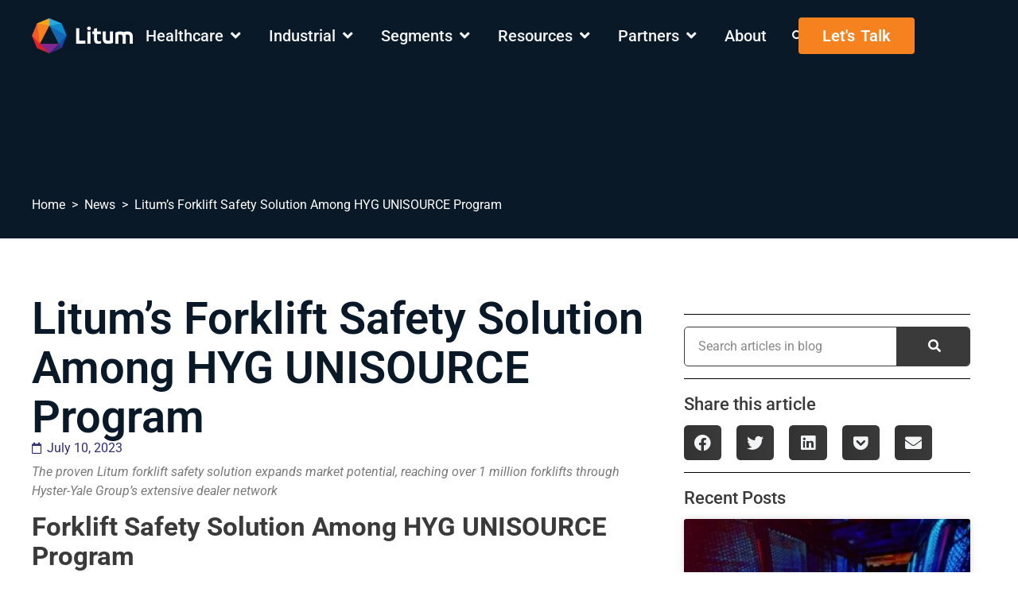

--- FILE ---
content_type: text/html; charset=UTF-8
request_url: https://litum.com/forklift-safety-solution-among-hyg-unisource-program/
body_size: 33820
content:
<!doctype html>
<html lang="en-US" prefix="og: https://ogp.me/ns#">
<head><meta charset="UTF-8"><script>if(navigator.userAgent.match(/MSIE|Internet Explorer/i)||navigator.userAgent.match(/Trident\/7\..*?rv:11/i)){var href=document.location.href;if(!href.match(/[?&]nowprocket/)){if(href.indexOf("?")==-1){if(href.indexOf("#")==-1){document.location.href=href+"?nowprocket=1"}else{document.location.href=href.replace("#","?nowprocket=1#")}}else{if(href.indexOf("#")==-1){document.location.href=href+"&nowprocket=1"}else{document.location.href=href.replace("#","&nowprocket=1#")}}}}</script><script>(()=>{class RocketLazyLoadScripts{constructor(){this.v="2.0.4",this.userEvents=["keydown","keyup","mousedown","mouseup","mousemove","mouseover","mouseout","touchmove","touchstart","touchend","touchcancel","wheel","click","dblclick","input"],this.attributeEvents=["onblur","onclick","oncontextmenu","ondblclick","onfocus","onmousedown","onmouseenter","onmouseleave","onmousemove","onmouseout","onmouseover","onmouseup","onmousewheel","onscroll","onsubmit"]}async t(){this.i(),this.o(),/iP(ad|hone)/.test(navigator.userAgent)&&this.h(),this.u(),this.l(this),this.m(),this.k(this),this.p(this),this._(),await Promise.all([this.R(),this.L()]),this.lastBreath=Date.now(),this.S(this),this.P(),this.D(),this.O(),this.M(),await this.C(this.delayedScripts.normal),await this.C(this.delayedScripts.defer),await this.C(this.delayedScripts.async),await this.T(),await this.F(),await this.j(),await this.A(),window.dispatchEvent(new Event("rocket-allScriptsLoaded")),this.everythingLoaded=!0,this.lastTouchEnd&&await new Promise(t=>setTimeout(t,500-Date.now()+this.lastTouchEnd)),this.I(),this.H(),this.U(),this.W()}i(){this.CSPIssue=sessionStorage.getItem("rocketCSPIssue"),document.addEventListener("securitypolicyviolation",t=>{this.CSPIssue||"script-src-elem"!==t.violatedDirective||"data"!==t.blockedURI||(this.CSPIssue=!0,sessionStorage.setItem("rocketCSPIssue",!0))},{isRocket:!0})}o(){window.addEventListener("pageshow",t=>{this.persisted=t.persisted,this.realWindowLoadedFired=!0},{isRocket:!0}),window.addEventListener("pagehide",()=>{this.onFirstUserAction=null},{isRocket:!0})}h(){let t;function e(e){t=e}window.addEventListener("touchstart",e,{isRocket:!0}),window.addEventListener("touchend",function i(o){o.changedTouches[0]&&t.changedTouches[0]&&Math.abs(o.changedTouches[0].pageX-t.changedTouches[0].pageX)<10&&Math.abs(o.changedTouches[0].pageY-t.changedTouches[0].pageY)<10&&o.timeStamp-t.timeStamp<200&&(window.removeEventListener("touchstart",e,{isRocket:!0}),window.removeEventListener("touchend",i,{isRocket:!0}),"INPUT"===o.target.tagName&&"text"===o.target.type||(o.target.dispatchEvent(new TouchEvent("touchend",{target:o.target,bubbles:!0})),o.target.dispatchEvent(new MouseEvent("mouseover",{target:o.target,bubbles:!0})),o.target.dispatchEvent(new PointerEvent("click",{target:o.target,bubbles:!0,cancelable:!0,detail:1,clientX:o.changedTouches[0].clientX,clientY:o.changedTouches[0].clientY})),event.preventDefault()))},{isRocket:!0})}q(t){this.userActionTriggered||("mousemove"!==t.type||this.firstMousemoveIgnored?"keyup"===t.type||"mouseover"===t.type||"mouseout"===t.type||(this.userActionTriggered=!0,this.onFirstUserAction&&this.onFirstUserAction()):this.firstMousemoveIgnored=!0),"click"===t.type&&t.preventDefault(),t.stopPropagation(),t.stopImmediatePropagation(),"touchstart"===this.lastEvent&&"touchend"===t.type&&(this.lastTouchEnd=Date.now()),"click"===t.type&&(this.lastTouchEnd=0),this.lastEvent=t.type,t.composedPath&&t.composedPath()[0].getRootNode()instanceof ShadowRoot&&(t.rocketTarget=t.composedPath()[0]),this.savedUserEvents.push(t)}u(){this.savedUserEvents=[],this.userEventHandler=this.q.bind(this),this.userEvents.forEach(t=>window.addEventListener(t,this.userEventHandler,{passive:!1,isRocket:!0})),document.addEventListener("visibilitychange",this.userEventHandler,{isRocket:!0})}U(){this.userEvents.forEach(t=>window.removeEventListener(t,this.userEventHandler,{passive:!1,isRocket:!0})),document.removeEventListener("visibilitychange",this.userEventHandler,{isRocket:!0}),this.savedUserEvents.forEach(t=>{(t.rocketTarget||t.target).dispatchEvent(new window[t.constructor.name](t.type,t))})}m(){const t="return false",e=Array.from(this.attributeEvents,t=>"data-rocket-"+t),i="["+this.attributeEvents.join("],[")+"]",o="[data-rocket-"+this.attributeEvents.join("],[data-rocket-")+"]",s=(e,i,o)=>{o&&o!==t&&(e.setAttribute("data-rocket-"+i,o),e["rocket"+i]=new Function("event",o),e.setAttribute(i,t))};new MutationObserver(t=>{for(const n of t)"attributes"===n.type&&(n.attributeName.startsWith("data-rocket-")||this.everythingLoaded?n.attributeName.startsWith("data-rocket-")&&this.everythingLoaded&&this.N(n.target,n.attributeName.substring(12)):s(n.target,n.attributeName,n.target.getAttribute(n.attributeName))),"childList"===n.type&&n.addedNodes.forEach(t=>{if(t.nodeType===Node.ELEMENT_NODE)if(this.everythingLoaded)for(const i of[t,...t.querySelectorAll(o)])for(const t of i.getAttributeNames())e.includes(t)&&this.N(i,t.substring(12));else for(const e of[t,...t.querySelectorAll(i)])for(const t of e.getAttributeNames())this.attributeEvents.includes(t)&&s(e,t,e.getAttribute(t))})}).observe(document,{subtree:!0,childList:!0,attributeFilter:[...this.attributeEvents,...e]})}I(){this.attributeEvents.forEach(t=>{document.querySelectorAll("[data-rocket-"+t+"]").forEach(e=>{this.N(e,t)})})}N(t,e){const i=t.getAttribute("data-rocket-"+e);i&&(t.setAttribute(e,i),t.removeAttribute("data-rocket-"+e))}k(t){Object.defineProperty(HTMLElement.prototype,"onclick",{get(){return this.rocketonclick||null},set(e){this.rocketonclick=e,this.setAttribute(t.everythingLoaded?"onclick":"data-rocket-onclick","this.rocketonclick(event)")}})}S(t){function e(e,i){let o=e[i];e[i]=null,Object.defineProperty(e,i,{get:()=>o,set(s){t.everythingLoaded?o=s:e["rocket"+i]=o=s}})}e(document,"onreadystatechange"),e(window,"onload"),e(window,"onpageshow");try{Object.defineProperty(document,"readyState",{get:()=>t.rocketReadyState,set(e){t.rocketReadyState=e},configurable:!0}),document.readyState="loading"}catch(t){console.log("WPRocket DJE readyState conflict, bypassing")}}l(t){this.originalAddEventListener=EventTarget.prototype.addEventListener,this.originalRemoveEventListener=EventTarget.prototype.removeEventListener,this.savedEventListeners=[],EventTarget.prototype.addEventListener=function(e,i,o){o&&o.isRocket||!t.B(e,this)&&!t.userEvents.includes(e)||t.B(e,this)&&!t.userActionTriggered||e.startsWith("rocket-")||t.everythingLoaded?t.originalAddEventListener.call(this,e,i,o):(t.savedEventListeners.push({target:this,remove:!1,type:e,func:i,options:o}),"mouseenter"!==e&&"mouseleave"!==e||t.originalAddEventListener.call(this,e,t.savedUserEvents.push,o))},EventTarget.prototype.removeEventListener=function(e,i,o){o&&o.isRocket||!t.B(e,this)&&!t.userEvents.includes(e)||t.B(e,this)&&!t.userActionTriggered||e.startsWith("rocket-")||t.everythingLoaded?t.originalRemoveEventListener.call(this,e,i,o):t.savedEventListeners.push({target:this,remove:!0,type:e,func:i,options:o})}}J(t,e){this.savedEventListeners=this.savedEventListeners.filter(i=>{let o=i.type,s=i.target||window;return e!==o||t!==s||(this.B(o,s)&&(i.type="rocket-"+o),this.$(i),!1)})}H(){EventTarget.prototype.addEventListener=this.originalAddEventListener,EventTarget.prototype.removeEventListener=this.originalRemoveEventListener,this.savedEventListeners.forEach(t=>this.$(t))}$(t){t.remove?this.originalRemoveEventListener.call(t.target,t.type,t.func,t.options):this.originalAddEventListener.call(t.target,t.type,t.func,t.options)}p(t){let e;function i(e){return t.everythingLoaded?e:e.split(" ").map(t=>"load"===t||t.startsWith("load.")?"rocket-jquery-load":t).join(" ")}function o(o){function s(e){const s=o.fn[e];o.fn[e]=o.fn.init.prototype[e]=function(){return this[0]===window&&t.userActionTriggered&&("string"==typeof arguments[0]||arguments[0]instanceof String?arguments[0]=i(arguments[0]):"object"==typeof arguments[0]&&Object.keys(arguments[0]).forEach(t=>{const e=arguments[0][t];delete arguments[0][t],arguments[0][i(t)]=e})),s.apply(this,arguments),this}}if(o&&o.fn&&!t.allJQueries.includes(o)){const e={DOMContentLoaded:[],"rocket-DOMContentLoaded":[]};for(const t in e)document.addEventListener(t,()=>{e[t].forEach(t=>t())},{isRocket:!0});o.fn.ready=o.fn.init.prototype.ready=function(i){function s(){parseInt(o.fn.jquery)>2?setTimeout(()=>i.bind(document)(o)):i.bind(document)(o)}return"function"==typeof i&&(t.realDomReadyFired?!t.userActionTriggered||t.fauxDomReadyFired?s():e["rocket-DOMContentLoaded"].push(s):e.DOMContentLoaded.push(s)),o([])},s("on"),s("one"),s("off"),t.allJQueries.push(o)}e=o}t.allJQueries=[],o(window.jQuery),Object.defineProperty(window,"jQuery",{get:()=>e,set(t){o(t)}})}P(){const t=new Map;document.write=document.writeln=function(e){const i=document.currentScript,o=document.createRange(),s=i.parentElement;let n=t.get(i);void 0===n&&(n=i.nextSibling,t.set(i,n));const c=document.createDocumentFragment();o.setStart(c,0),c.appendChild(o.createContextualFragment(e)),s.insertBefore(c,n)}}async R(){return new Promise(t=>{this.userActionTriggered?t():this.onFirstUserAction=t})}async L(){return new Promise(t=>{document.addEventListener("DOMContentLoaded",()=>{this.realDomReadyFired=!0,t()},{isRocket:!0})})}async j(){return this.realWindowLoadedFired?Promise.resolve():new Promise(t=>{window.addEventListener("load",t,{isRocket:!0})})}M(){this.pendingScripts=[];this.scriptsMutationObserver=new MutationObserver(t=>{for(const e of t)e.addedNodes.forEach(t=>{"SCRIPT"!==t.tagName||t.noModule||t.isWPRocket||this.pendingScripts.push({script:t,promise:new Promise(e=>{const i=()=>{const i=this.pendingScripts.findIndex(e=>e.script===t);i>=0&&this.pendingScripts.splice(i,1),e()};t.addEventListener("load",i,{isRocket:!0}),t.addEventListener("error",i,{isRocket:!0}),setTimeout(i,1e3)})})})}),this.scriptsMutationObserver.observe(document,{childList:!0,subtree:!0})}async F(){await this.X(),this.pendingScripts.length?(await this.pendingScripts[0].promise,await this.F()):this.scriptsMutationObserver.disconnect()}D(){this.delayedScripts={normal:[],async:[],defer:[]},document.querySelectorAll("script[type$=rocketlazyloadscript]").forEach(t=>{t.hasAttribute("data-rocket-src")?t.hasAttribute("async")&&!1!==t.async?this.delayedScripts.async.push(t):t.hasAttribute("defer")&&!1!==t.defer||"module"===t.getAttribute("data-rocket-type")?this.delayedScripts.defer.push(t):this.delayedScripts.normal.push(t):this.delayedScripts.normal.push(t)})}async _(){await this.L();let t=[];document.querySelectorAll("script[type$=rocketlazyloadscript][data-rocket-src]").forEach(e=>{let i=e.getAttribute("data-rocket-src");if(i&&!i.startsWith("data:")){i.startsWith("//")&&(i=location.protocol+i);try{const o=new URL(i).origin;o!==location.origin&&t.push({src:o,crossOrigin:e.crossOrigin||"module"===e.getAttribute("data-rocket-type")})}catch(t){}}}),t=[...new Map(t.map(t=>[JSON.stringify(t),t])).values()],this.Y(t,"preconnect")}async G(t){if(await this.K(),!0!==t.noModule||!("noModule"in HTMLScriptElement.prototype))return new Promise(e=>{let i;function o(){(i||t).setAttribute("data-rocket-status","executed"),e()}try{if(navigator.userAgent.includes("Firefox/")||""===navigator.vendor||this.CSPIssue)i=document.createElement("script"),[...t.attributes].forEach(t=>{let e=t.nodeName;"type"!==e&&("data-rocket-type"===e&&(e="type"),"data-rocket-src"===e&&(e="src"),i.setAttribute(e,t.nodeValue))}),t.text&&(i.text=t.text),t.nonce&&(i.nonce=t.nonce),i.hasAttribute("src")?(i.addEventListener("load",o,{isRocket:!0}),i.addEventListener("error",()=>{i.setAttribute("data-rocket-status","failed-network"),e()},{isRocket:!0}),setTimeout(()=>{i.isConnected||e()},1)):(i.text=t.text,o()),i.isWPRocket=!0,t.parentNode.replaceChild(i,t);else{const i=t.getAttribute("data-rocket-type"),s=t.getAttribute("data-rocket-src");i?(t.type=i,t.removeAttribute("data-rocket-type")):t.removeAttribute("type"),t.addEventListener("load",o,{isRocket:!0}),t.addEventListener("error",i=>{this.CSPIssue&&i.target.src.startsWith("data:")?(console.log("WPRocket: CSP fallback activated"),t.removeAttribute("src"),this.G(t).then(e)):(t.setAttribute("data-rocket-status","failed-network"),e())},{isRocket:!0}),s?(t.fetchPriority="high",t.removeAttribute("data-rocket-src"),t.src=s):t.src="data:text/javascript;base64,"+window.btoa(unescape(encodeURIComponent(t.text)))}}catch(i){t.setAttribute("data-rocket-status","failed-transform"),e()}});t.setAttribute("data-rocket-status","skipped")}async C(t){const e=t.shift();return e?(e.isConnected&&await this.G(e),this.C(t)):Promise.resolve()}O(){this.Y([...this.delayedScripts.normal,...this.delayedScripts.defer,...this.delayedScripts.async],"preload")}Y(t,e){this.trash=this.trash||[];let i=!0;var o=document.createDocumentFragment();t.forEach(t=>{const s=t.getAttribute&&t.getAttribute("data-rocket-src")||t.src;if(s&&!s.startsWith("data:")){const n=document.createElement("link");n.href=s,n.rel=e,"preconnect"!==e&&(n.as="script",n.fetchPriority=i?"high":"low"),t.getAttribute&&"module"===t.getAttribute("data-rocket-type")&&(n.crossOrigin=!0),t.crossOrigin&&(n.crossOrigin=t.crossOrigin),t.integrity&&(n.integrity=t.integrity),t.nonce&&(n.nonce=t.nonce),o.appendChild(n),this.trash.push(n),i=!1}}),document.head.appendChild(o)}W(){this.trash.forEach(t=>t.remove())}async T(){try{document.readyState="interactive"}catch(t){}this.fauxDomReadyFired=!0;try{await this.K(),this.J(document,"readystatechange"),document.dispatchEvent(new Event("rocket-readystatechange")),await this.K(),document.rocketonreadystatechange&&document.rocketonreadystatechange(),await this.K(),this.J(document,"DOMContentLoaded"),document.dispatchEvent(new Event("rocket-DOMContentLoaded")),await this.K(),this.J(window,"DOMContentLoaded"),window.dispatchEvent(new Event("rocket-DOMContentLoaded"))}catch(t){console.error(t)}}async A(){try{document.readyState="complete"}catch(t){}try{await this.K(),this.J(document,"readystatechange"),document.dispatchEvent(new Event("rocket-readystatechange")),await this.K(),document.rocketonreadystatechange&&document.rocketonreadystatechange(),await this.K(),this.J(window,"load"),window.dispatchEvent(new Event("rocket-load")),await this.K(),window.rocketonload&&window.rocketonload(),await this.K(),this.allJQueries.forEach(t=>t(window).trigger("rocket-jquery-load")),await this.K(),this.J(window,"pageshow");const t=new Event("rocket-pageshow");t.persisted=this.persisted,window.dispatchEvent(t),await this.K(),window.rocketonpageshow&&window.rocketonpageshow({persisted:this.persisted})}catch(t){console.error(t)}}async K(){Date.now()-this.lastBreath>45&&(await this.X(),this.lastBreath=Date.now())}async X(){return document.hidden?new Promise(t=>setTimeout(t)):new Promise(t=>requestAnimationFrame(t))}B(t,e){return e===document&&"readystatechange"===t||(e===document&&"DOMContentLoaded"===t||(e===window&&"DOMContentLoaded"===t||(e===window&&"load"===t||e===window&&"pageshow"===t)))}static run(){(new RocketLazyLoadScripts).t()}}RocketLazyLoadScripts.run()})();</script>
	
	<meta name="viewport" content="width=device-width, initial-scale=1">
	<link rel="profile" href="https://gmpg.org/xfn/11">
	
            <script data-no-defer="1" data-ezscrex="false" data-cfasync="false" data-pagespeed-no-defer data-cookieconsent="ignore">
                var ctPublicFunctions = {"_ajax_nonce":"ca6da772b6","_rest_nonce":"263244b6ce","_ajax_url":"\/wp-admin\/admin-ajax.php","_rest_url":"https:\/\/litum.com\/wp-json\/","data__cookies_type":"none","data__ajax_type":"admin_ajax","data__bot_detector_enabled":"1","data__frontend_data_log_enabled":1,"cookiePrefix":"","wprocket_detected":true,"host_url":"litum.com","text__ee_click_to_select":"Click to select the whole data","text__ee_original_email":"The complete one is","text__ee_got_it":"Got it","text__ee_blocked":"Blocked","text__ee_cannot_connect":"Cannot connect","text__ee_cannot_decode":"Can not decode email. Unknown reason","text__ee_email_decoder":"CleanTalk email decoder","text__ee_wait_for_decoding":"The magic is on the way!","text__ee_decoding_process":"Please wait a few seconds while we decode the contact data."}
            </script>
        
            <script data-no-defer="1" data-ezscrex="false" data-cfasync="false" data-pagespeed-no-defer data-cookieconsent="ignore">
                var ctPublic = {"_ajax_nonce":"ca6da772b6","settings__forms__check_internal":"0","settings__forms__check_external":"0","settings__forms__force_protection":0,"settings__forms__search_test":"0","settings__forms__wc_add_to_cart":"0","settings__data__bot_detector_enabled":"1","settings__sfw__anti_crawler":0,"blog_home":"https:\/\/litum.com\/","pixel__setting":"3","pixel__enabled":true,"pixel__url":null,"data__email_check_before_post":"1","data__email_check_exist_post":0,"data__cookies_type":"none","data__key_is_ok":true,"data__visible_fields_required":true,"wl_brandname":"Anti-Spam by CleanTalk","wl_brandname_short":"CleanTalk","ct_checkjs_key":"c93f0a2145e0e85ec86ba8e9ee8a2dc6dfb105fc7d6c1c0ee0ae3f9ecaeceefe","emailEncoderPassKey":"271a0dac8f0b307f36bae6c202daf905","bot_detector_forms_excluded":"W10=","advancedCacheExists":true,"varnishCacheExists":false,"wc_ajax_add_to_cart":true,"theRealPerson":{"phrases":{"trpHeading":"The Real Person Badge!","trpContent1":"The commenter acts as a real person and verified as not a bot.","trpContent2":" Anti-Spam by CleanTalk","trpContentLearnMore":"Learn more"},"trpContentLink":"https:\/\/cleantalk.org\/help\/the-real-person?utm_id=&amp;utm_term=&amp;utm_source=admin_side&amp;utm_medium=trp_badge&amp;utm_content=trp_badge_link_click&amp;utm_campaign=apbct_links","imgPersonUrl":"https:\/\/litum.com\/wp-content\/plugins\/cleantalk-spam-protect\/css\/images\/real_user.svg","imgShieldUrl":"https:\/\/litum.com\/wp-content\/plugins\/cleantalk-spam-protect\/css\/images\/shield.svg"}}
            </script>
        
<!-- Search Engine Optimization by Rank Math - https://rankmath.com/ -->
<title>Forklift Safety Solution Among HYG UNISOURCE Program | Litum</title><link rel="preload" data-rocket-preload as="image" href="https://litum.com/wp-content/uploads/2026/01/RTLS-for-Data-Centers-300x200.jpg" imagesrcset="https://litum.com/wp-content/uploads/2026/01/RTLS-for-Data-Centers-300x200.jpg 300w, https://litum.com/wp-content/uploads/2026/01/RTLS-for-Data-Centers-768x512.jpg 768w, https://litum.com/wp-content/uploads/2026/01/RTLS-for-Data-Centers.jpg 800w" imagesizes="(max-width: 300px) 100vw, 300px" fetchpriority="high">
<meta name="description" content="The proven Litum forklift safety solution expands market potential, reaching over 1 million forklifts through Hyster-Yale Group&#039;s extensive dealer network.​"/>
<meta name="robots" content="follow, index, max-snippet:-1, max-video-preview:-1, max-image-preview:large"/>
<link rel="canonical" href="https://litum.com/forklift-safety-solution-among-hyg-unisource-program/" />
<meta property="og:locale" content="en_US" />
<meta property="og:type" content="article" />
<meta property="og:title" content="Forklift Safety Solution Among HYG UNISOURCE Program | Litum" />
<meta property="og:description" content="The proven Litum forklift safety solution expands market potential, reaching over 1 million forklifts through Hyster-Yale Group&#039;s extensive dealer network.​" />
<meta property="og:url" content="https://litum.com/forklift-safety-solution-among-hyg-unisource-program/" />
<meta property="og:site_name" content="Indoor Tracking with RTLS - Real Time Location Systems | Litum" />
<meta property="article:publisher" content="https://www.facebook.com/LitumIoT/" />
<meta property="article:section" content="News" />
<meta property="og:updated_time" content="2025-09-30T13:24:05+00:00" />
<meta property="og:image" content="https://litum.com/wp-content/uploads/2023/07/press-1.jpg" />
<meta property="og:image:secure_url" content="https://litum.com/wp-content/uploads/2023/07/press-1.jpg" />
<meta property="og:image:width" content="801" />
<meta property="og:image:height" content="534" />
<meta property="og:image:alt" content="forklift safety solutions - news" />
<meta property="og:image:type" content="image/jpeg" />
<meta property="article:published_time" content="2023-07-10T14:01:14+00:00" />
<meta property="article:modified_time" content="2025-09-30T13:24:05+00:00" />
<meta name="twitter:card" content="summary_large_image" />
<meta name="twitter:title" content="Forklift Safety Solution Among HYG UNISOURCE Program | Litum" />
<meta name="twitter:description" content="The proven Litum forklift safety solution expands market potential, reaching over 1 million forklifts through Hyster-Yale Group&#039;s extensive dealer network.​" />
<meta name="twitter:site" content="@Litum" />
<meta name="twitter:creator" content="@Litum" />
<meta name="twitter:image" content="https://litum.com/wp-content/uploads/2023/07/press-1.jpg" />
<meta name="twitter:label1" content="Written by" />
<meta name="twitter:data1" content="mtahca" />
<meta name="twitter:label2" content="Time to read" />
<meta name="twitter:data2" content="1 minute" />
<script type="application/ld+json" class="rank-math-schema">{"@context":"https://schema.org","@graph":[{"@type":["Corporation","Organization"],"@id":"https://litum.com/#organization","name":"Litum","url":"https://litum.com/","sameAs":["https://www.facebook.com/LitumIoT/","https://twitter.com/Litum"],"logo":{"@type":"ImageObject","@id":"https://litum.com/#logo","url":"https://litum.com/wp-content/uploads/2025/12/litum-logo-horizontal-dark-with-colored-emblem-2-150x150.png","contentUrl":"https://litum.com/wp-content/uploads/2025/12/litum-logo-horizontal-dark-with-colored-emblem-2-150x150.png","caption":"Indoor Tracking with RTLS - Real Time Location Systems | Litum","inLanguage":"en-US"}},{"@type":"WebSite","@id":"https://litum.com/#website","url":"https://litum.com","name":"Indoor Tracking with RTLS - Real Time Location Systems | Litum","publisher":{"@id":"https://litum.com/#organization"},"inLanguage":"en-US"},{"@type":"ImageObject","@id":"https://litum.com/wp-content/uploads/2023/07/press-1.jpg","url":"https://litum.com/wp-content/uploads/2023/07/press-1.jpg","width":"801","height":"534","caption":"forklift safety solutions - news","inLanguage":"en-US"},{"@type":"BreadcrumbList","@id":"https://litum.com/forklift-safety-solution-among-hyg-unisource-program/#breadcrumb","itemListElement":[{"@type":"ListItem","position":"1","item":{"@id":"https://litum.com/","name":"Home"}},{"@type":"ListItem","position":"2","item":{"@id":"https://litum.com/category/news/","name":"News"}},{"@type":"ListItem","position":"3","item":{"@id":"https://litum.com/forklift-safety-solution-among-hyg-unisource-program/","name":"Litum&#8217;s Forklift Safety Solution Among HYG UNISOURCE Program"}}]},{"@type":"WebPage","@id":"https://litum.com/forklift-safety-solution-among-hyg-unisource-program/#webpage","url":"https://litum.com/forklift-safety-solution-among-hyg-unisource-program/","name":"Forklift Safety Solution Among HYG UNISOURCE Program | Litum","datePublished":"2023-07-10T14:01:14+00:00","dateModified":"2025-09-30T13:24:05+00:00","isPartOf":{"@id":"https://litum.com/#website"},"primaryImageOfPage":{"@id":"https://litum.com/wp-content/uploads/2023/07/press-1.jpg"},"inLanguage":"en-US","breadcrumb":{"@id":"https://litum.com/forklift-safety-solution-among-hyg-unisource-program/#breadcrumb"}},{"@type":"Person","@id":"https://litum.com/forklift-safety-solution-among-hyg-unisource-program/#author","name":"mtahca","image":{"@type":"ImageObject","@id":"https://secure.gravatar.com/avatar/008da6ea571dc2b8b8a28647dfc85bd7c914b7239041cb553180794924a5a240?s=96&amp;d=mm&amp;r=g","url":"https://secure.gravatar.com/avatar/008da6ea571dc2b8b8a28647dfc85bd7c914b7239041cb553180794924a5a240?s=96&amp;d=mm&amp;r=g","caption":"mtahca","inLanguage":"en-US"},"sameAs":["https://litum.com/"],"worksFor":{"@id":"https://litum.com/#organization"}},{"@type":"BlogPosting","headline":"Forklift Safety Solution Among HYG UNISOURCE Program | Litum","keywords":"forklift safety solution,UNISOURCE Program","datePublished":"2023-07-10T14:01:14+00:00","dateModified":"2025-09-30T13:24:05+00:00","articleSection":"News","author":{"@id":"https://litum.com/forklift-safety-solution-among-hyg-unisource-program/#author","name":"mtahca"},"publisher":{"@id":"https://litum.com/#organization"},"description":"The proven Litum forklift safety solution expands market potential, reaching over 1 million forklifts through Hyster-Yale Group&#039;s extensive dealer network.\u200b","name":"Forklift Safety Solution Among HYG UNISOURCE Program | Litum","@id":"https://litum.com/forklift-safety-solution-among-hyg-unisource-program/#richSnippet","isPartOf":{"@id":"https://litum.com/forklift-safety-solution-among-hyg-unisource-program/#webpage"},"image":{"@id":"https://litum.com/wp-content/uploads/2023/07/press-1.jpg"},"inLanguage":"en-US","mainEntityOfPage":{"@id":"https://litum.com/forklift-safety-solution-among-hyg-unisource-program/#webpage"}}]}</script>
<!-- /Rank Math WordPress SEO plugin -->

<link rel='dns-prefetch' href='//fd.cleantalk.org' />
<link rel="alternate" type="application/rss+xml" title="Litum &raquo; Feed" href="https://litum.com/feed/" />
<link rel="alternate" type="application/rss+xml" title="Litum &raquo; Comments Feed" href="https://litum.com/comments/feed/" />
<link rel="alternate" type="application/rss+xml" title="Litum &raquo; Litum&#8217;s Forklift Safety Solution Among HYG UNISOURCE Program Comments Feed" href="https://litum.com/forklift-safety-solution-among-hyg-unisource-program/feed/" />
<link rel="alternate" title="oEmbed (JSON)" type="application/json+oembed" href="https://litum.com/wp-json/oembed/1.0/embed?url=https%3A%2F%2Flitum.com%2Fforklift-safety-solution-among-hyg-unisource-program%2F" />
<link rel="alternate" title="oEmbed (XML)" type="text/xml+oembed" href="https://litum.com/wp-json/oembed/1.0/embed?url=https%3A%2F%2Flitum.com%2Fforklift-safety-solution-among-hyg-unisource-program%2F&#038;format=xml" />
<style id='wp-img-auto-sizes-contain-inline-css'>
img:is([sizes=auto i],[sizes^="auto," i]){contain-intrinsic-size:3000px 1500px}
/*# sourceURL=wp-img-auto-sizes-contain-inline-css */
</style>
<style id='wp-emoji-styles-inline-css'>

	img.wp-smiley, img.emoji {
		display: inline !important;
		border: none !important;
		box-shadow: none !important;
		height: 1em !important;
		width: 1em !important;
		margin: 0 0.07em !important;
		vertical-align: -0.1em !important;
		background: none !important;
		padding: 0 !important;
	}
/*# sourceURL=wp-emoji-styles-inline-css */
</style>
<style id='global-styles-inline-css'>
:root{--wp--preset--aspect-ratio--square: 1;--wp--preset--aspect-ratio--4-3: 4/3;--wp--preset--aspect-ratio--3-4: 3/4;--wp--preset--aspect-ratio--3-2: 3/2;--wp--preset--aspect-ratio--2-3: 2/3;--wp--preset--aspect-ratio--16-9: 16/9;--wp--preset--aspect-ratio--9-16: 9/16;--wp--preset--color--black: #000000;--wp--preset--color--cyan-bluish-gray: #abb8c3;--wp--preset--color--white: #ffffff;--wp--preset--color--pale-pink: #f78da7;--wp--preset--color--vivid-red: #cf2e2e;--wp--preset--color--luminous-vivid-orange: #ff6900;--wp--preset--color--luminous-vivid-amber: #fcb900;--wp--preset--color--light-green-cyan: #7bdcb5;--wp--preset--color--vivid-green-cyan: #00d084;--wp--preset--color--pale-cyan-blue: #8ed1fc;--wp--preset--color--vivid-cyan-blue: #0693e3;--wp--preset--color--vivid-purple: #9b51e0;--wp--preset--gradient--vivid-cyan-blue-to-vivid-purple: linear-gradient(135deg,rgb(6,147,227) 0%,rgb(155,81,224) 100%);--wp--preset--gradient--light-green-cyan-to-vivid-green-cyan: linear-gradient(135deg,rgb(122,220,180) 0%,rgb(0,208,130) 100%);--wp--preset--gradient--luminous-vivid-amber-to-luminous-vivid-orange: linear-gradient(135deg,rgb(252,185,0) 0%,rgb(255,105,0) 100%);--wp--preset--gradient--luminous-vivid-orange-to-vivid-red: linear-gradient(135deg,rgb(255,105,0) 0%,rgb(207,46,46) 100%);--wp--preset--gradient--very-light-gray-to-cyan-bluish-gray: linear-gradient(135deg,rgb(238,238,238) 0%,rgb(169,184,195) 100%);--wp--preset--gradient--cool-to-warm-spectrum: linear-gradient(135deg,rgb(74,234,220) 0%,rgb(151,120,209) 20%,rgb(207,42,186) 40%,rgb(238,44,130) 60%,rgb(251,105,98) 80%,rgb(254,248,76) 100%);--wp--preset--gradient--blush-light-purple: linear-gradient(135deg,rgb(255,206,236) 0%,rgb(152,150,240) 100%);--wp--preset--gradient--blush-bordeaux: linear-gradient(135deg,rgb(254,205,165) 0%,rgb(254,45,45) 50%,rgb(107,0,62) 100%);--wp--preset--gradient--luminous-dusk: linear-gradient(135deg,rgb(255,203,112) 0%,rgb(199,81,192) 50%,rgb(65,88,208) 100%);--wp--preset--gradient--pale-ocean: linear-gradient(135deg,rgb(255,245,203) 0%,rgb(182,227,212) 50%,rgb(51,167,181) 100%);--wp--preset--gradient--electric-grass: linear-gradient(135deg,rgb(202,248,128) 0%,rgb(113,206,126) 100%);--wp--preset--gradient--midnight: linear-gradient(135deg,rgb(2,3,129) 0%,rgb(40,116,252) 100%);--wp--preset--font-size--small: 13px;--wp--preset--font-size--medium: 20px;--wp--preset--font-size--large: 36px;--wp--preset--font-size--x-large: 42px;--wp--preset--spacing--20: 0.44rem;--wp--preset--spacing--30: 0.67rem;--wp--preset--spacing--40: 1rem;--wp--preset--spacing--50: 1.5rem;--wp--preset--spacing--60: 2.25rem;--wp--preset--spacing--70: 3.38rem;--wp--preset--spacing--80: 5.06rem;--wp--preset--shadow--natural: 6px 6px 9px rgba(0, 0, 0, 0.2);--wp--preset--shadow--deep: 12px 12px 50px rgba(0, 0, 0, 0.4);--wp--preset--shadow--sharp: 6px 6px 0px rgba(0, 0, 0, 0.2);--wp--preset--shadow--outlined: 6px 6px 0px -3px rgb(255, 255, 255), 6px 6px rgb(0, 0, 0);--wp--preset--shadow--crisp: 6px 6px 0px rgb(0, 0, 0);}:root { --wp--style--global--content-size: 800px;--wp--style--global--wide-size: 1200px; }:where(body) { margin: 0; }.wp-site-blocks > .alignleft { float: left; margin-right: 2em; }.wp-site-blocks > .alignright { float: right; margin-left: 2em; }.wp-site-blocks > .aligncenter { justify-content: center; margin-left: auto; margin-right: auto; }:where(.wp-site-blocks) > * { margin-block-start: 24px; margin-block-end: 0; }:where(.wp-site-blocks) > :first-child { margin-block-start: 0; }:where(.wp-site-blocks) > :last-child { margin-block-end: 0; }:root { --wp--style--block-gap: 24px; }:root :where(.is-layout-flow) > :first-child{margin-block-start: 0;}:root :where(.is-layout-flow) > :last-child{margin-block-end: 0;}:root :where(.is-layout-flow) > *{margin-block-start: 24px;margin-block-end: 0;}:root :where(.is-layout-constrained) > :first-child{margin-block-start: 0;}:root :where(.is-layout-constrained) > :last-child{margin-block-end: 0;}:root :where(.is-layout-constrained) > *{margin-block-start: 24px;margin-block-end: 0;}:root :where(.is-layout-flex){gap: 24px;}:root :where(.is-layout-grid){gap: 24px;}.is-layout-flow > .alignleft{float: left;margin-inline-start: 0;margin-inline-end: 2em;}.is-layout-flow > .alignright{float: right;margin-inline-start: 2em;margin-inline-end: 0;}.is-layout-flow > .aligncenter{margin-left: auto !important;margin-right: auto !important;}.is-layout-constrained > .alignleft{float: left;margin-inline-start: 0;margin-inline-end: 2em;}.is-layout-constrained > .alignright{float: right;margin-inline-start: 2em;margin-inline-end: 0;}.is-layout-constrained > .aligncenter{margin-left: auto !important;margin-right: auto !important;}.is-layout-constrained > :where(:not(.alignleft):not(.alignright):not(.alignfull)){max-width: var(--wp--style--global--content-size);margin-left: auto !important;margin-right: auto !important;}.is-layout-constrained > .alignwide{max-width: var(--wp--style--global--wide-size);}body .is-layout-flex{display: flex;}.is-layout-flex{flex-wrap: wrap;align-items: center;}.is-layout-flex > :is(*, div){margin: 0;}body .is-layout-grid{display: grid;}.is-layout-grid > :is(*, div){margin: 0;}body{padding-top: 0px;padding-right: 0px;padding-bottom: 0px;padding-left: 0px;}a:where(:not(.wp-element-button)){text-decoration: underline;}:root :where(.wp-element-button, .wp-block-button__link){background-color: #32373c;border-width: 0;color: #fff;font-family: inherit;font-size: inherit;font-style: inherit;font-weight: inherit;letter-spacing: inherit;line-height: inherit;padding-top: calc(0.667em + 2px);padding-right: calc(1.333em + 2px);padding-bottom: calc(0.667em + 2px);padding-left: calc(1.333em + 2px);text-decoration: none;text-transform: inherit;}.has-black-color{color: var(--wp--preset--color--black) !important;}.has-cyan-bluish-gray-color{color: var(--wp--preset--color--cyan-bluish-gray) !important;}.has-white-color{color: var(--wp--preset--color--white) !important;}.has-pale-pink-color{color: var(--wp--preset--color--pale-pink) !important;}.has-vivid-red-color{color: var(--wp--preset--color--vivid-red) !important;}.has-luminous-vivid-orange-color{color: var(--wp--preset--color--luminous-vivid-orange) !important;}.has-luminous-vivid-amber-color{color: var(--wp--preset--color--luminous-vivid-amber) !important;}.has-light-green-cyan-color{color: var(--wp--preset--color--light-green-cyan) !important;}.has-vivid-green-cyan-color{color: var(--wp--preset--color--vivid-green-cyan) !important;}.has-pale-cyan-blue-color{color: var(--wp--preset--color--pale-cyan-blue) !important;}.has-vivid-cyan-blue-color{color: var(--wp--preset--color--vivid-cyan-blue) !important;}.has-vivid-purple-color{color: var(--wp--preset--color--vivid-purple) !important;}.has-black-background-color{background-color: var(--wp--preset--color--black) !important;}.has-cyan-bluish-gray-background-color{background-color: var(--wp--preset--color--cyan-bluish-gray) !important;}.has-white-background-color{background-color: var(--wp--preset--color--white) !important;}.has-pale-pink-background-color{background-color: var(--wp--preset--color--pale-pink) !important;}.has-vivid-red-background-color{background-color: var(--wp--preset--color--vivid-red) !important;}.has-luminous-vivid-orange-background-color{background-color: var(--wp--preset--color--luminous-vivid-orange) !important;}.has-luminous-vivid-amber-background-color{background-color: var(--wp--preset--color--luminous-vivid-amber) !important;}.has-light-green-cyan-background-color{background-color: var(--wp--preset--color--light-green-cyan) !important;}.has-vivid-green-cyan-background-color{background-color: var(--wp--preset--color--vivid-green-cyan) !important;}.has-pale-cyan-blue-background-color{background-color: var(--wp--preset--color--pale-cyan-blue) !important;}.has-vivid-cyan-blue-background-color{background-color: var(--wp--preset--color--vivid-cyan-blue) !important;}.has-vivid-purple-background-color{background-color: var(--wp--preset--color--vivid-purple) !important;}.has-black-border-color{border-color: var(--wp--preset--color--black) !important;}.has-cyan-bluish-gray-border-color{border-color: var(--wp--preset--color--cyan-bluish-gray) !important;}.has-white-border-color{border-color: var(--wp--preset--color--white) !important;}.has-pale-pink-border-color{border-color: var(--wp--preset--color--pale-pink) !important;}.has-vivid-red-border-color{border-color: var(--wp--preset--color--vivid-red) !important;}.has-luminous-vivid-orange-border-color{border-color: var(--wp--preset--color--luminous-vivid-orange) !important;}.has-luminous-vivid-amber-border-color{border-color: var(--wp--preset--color--luminous-vivid-amber) !important;}.has-light-green-cyan-border-color{border-color: var(--wp--preset--color--light-green-cyan) !important;}.has-vivid-green-cyan-border-color{border-color: var(--wp--preset--color--vivid-green-cyan) !important;}.has-pale-cyan-blue-border-color{border-color: var(--wp--preset--color--pale-cyan-blue) !important;}.has-vivid-cyan-blue-border-color{border-color: var(--wp--preset--color--vivid-cyan-blue) !important;}.has-vivid-purple-border-color{border-color: var(--wp--preset--color--vivid-purple) !important;}.has-vivid-cyan-blue-to-vivid-purple-gradient-background{background: var(--wp--preset--gradient--vivid-cyan-blue-to-vivid-purple) !important;}.has-light-green-cyan-to-vivid-green-cyan-gradient-background{background: var(--wp--preset--gradient--light-green-cyan-to-vivid-green-cyan) !important;}.has-luminous-vivid-amber-to-luminous-vivid-orange-gradient-background{background: var(--wp--preset--gradient--luminous-vivid-amber-to-luminous-vivid-orange) !important;}.has-luminous-vivid-orange-to-vivid-red-gradient-background{background: var(--wp--preset--gradient--luminous-vivid-orange-to-vivid-red) !important;}.has-very-light-gray-to-cyan-bluish-gray-gradient-background{background: var(--wp--preset--gradient--very-light-gray-to-cyan-bluish-gray) !important;}.has-cool-to-warm-spectrum-gradient-background{background: var(--wp--preset--gradient--cool-to-warm-spectrum) !important;}.has-blush-light-purple-gradient-background{background: var(--wp--preset--gradient--blush-light-purple) !important;}.has-blush-bordeaux-gradient-background{background: var(--wp--preset--gradient--blush-bordeaux) !important;}.has-luminous-dusk-gradient-background{background: var(--wp--preset--gradient--luminous-dusk) !important;}.has-pale-ocean-gradient-background{background: var(--wp--preset--gradient--pale-ocean) !important;}.has-electric-grass-gradient-background{background: var(--wp--preset--gradient--electric-grass) !important;}.has-midnight-gradient-background{background: var(--wp--preset--gradient--midnight) !important;}.has-small-font-size{font-size: var(--wp--preset--font-size--small) !important;}.has-medium-font-size{font-size: var(--wp--preset--font-size--medium) !important;}.has-large-font-size{font-size: var(--wp--preset--font-size--large) !important;}.has-x-large-font-size{font-size: var(--wp--preset--font-size--x-large) !important;}
:root :where(.wp-block-pullquote){font-size: 1.5em;line-height: 1.6;}
/*# sourceURL=global-styles-inline-css */
</style>
<link rel='stylesheet' id='cleantalk-public-css-css' href='https://litum.com/wp-content/plugins/cleantalk-spam-protect/css/cleantalk-public.min.css?ver=6.69.2_1765956869' media='all' />
<link rel='stylesheet' id='cleantalk-email-decoder-css-css' href='https://litum.com/wp-content/plugins/cleantalk-spam-protect/css/cleantalk-email-decoder.min.css?ver=6.69.2_1765956869' media='all' />
<link rel='stylesheet' id='cleantalk-trp-css-css' href='https://litum.com/wp-content/plugins/cleantalk-spam-protect/css/cleantalk-trp.min.css?ver=6.69.2_1765956869' media='all' />
<link data-minify="1" rel='stylesheet' id='hello-elementor-css' href='https://litum.com/wp-content/cache/min/1/wp-content/themes/hello-elementor/assets/css/reset.css?ver=1765956974' media='all' />
<link data-minify="1" rel='stylesheet' id='hello-elementor-theme-style-css' href='https://litum.com/wp-content/cache/min/1/wp-content/themes/hello-elementor/assets/css/theme.css?ver=1765956974' media='all' />
<link data-minify="1" rel='stylesheet' id='hello-elementor-header-footer-css' href='https://litum.com/wp-content/cache/min/1/wp-content/themes/hello-elementor/assets/css/header-footer.css?ver=1765956974' media='all' />
<link rel='stylesheet' id='elementor-frontend-css' href='https://litum.com/wp-content/plugins/elementor/assets/css/frontend.min.css?ver=3.33.4' media='all' />
<link rel='stylesheet' id='widget-image-css' href='https://litum.com/wp-content/plugins/elementor/assets/css/widget-image.min.css?ver=3.33.4' media='all' />
<link rel='stylesheet' id='widget-heading-css' href='https://litum.com/wp-content/plugins/elementor/assets/css/widget-heading.min.css?ver=3.33.4' media='all' />
<link rel='stylesheet' id='widget-divider-css' href='https://litum.com/wp-content/plugins/elementor/assets/css/widget-divider.min.css?ver=3.33.4' media='all' />
<link rel='stylesheet' id='widget-icon-list-css' href='https://litum.com/wp-content/plugins/elementor/assets/css/widget-icon-list.min.css?ver=3.33.4' media='all' />
<link rel='stylesheet' id='widget-spacer-css' href='https://litum.com/wp-content/plugins/elementor/assets/css/widget-spacer.min.css?ver=3.33.4' media='all' />
<link rel='stylesheet' id='widget-nested-accordion-css' href='https://litum.com/wp-content/plugins/elementor/assets/css/widget-nested-accordion.min.css?ver=3.33.4' media='all' />
<link rel='stylesheet' id='e-animation-fadeIn-css' href='https://litum.com/wp-content/plugins/elementor/assets/lib/animations/styles/fadeIn.min.css?ver=3.33.4' media='all' />
<link rel='stylesheet' id='widget-mega-menu-css' href='https://litum.com/wp-content/plugins/elementor-pro/assets/css/widget-mega-menu.min.css?ver=3.33.2' media='all' />
<link rel='stylesheet' id='widget-search-form-css' href='https://litum.com/wp-content/plugins/elementor-pro/assets/css/widget-search-form.min.css?ver=3.33.2' media='all' />
<link rel='stylesheet' id='elementor-icons-shared-0-css' href='https://litum.com/wp-content/plugins/elementor/assets/lib/font-awesome/css/fontawesome.min.css?ver=5.15.3' media='all' />
<link data-minify="1" rel='stylesheet' id='elementor-icons-fa-solid-css' href='https://litum.com/wp-content/cache/min/1/wp-content/plugins/elementor/assets/lib/font-awesome/css/solid.min.css?ver=1765956974' media='all' />
<link rel='stylesheet' id='e-sticky-css' href='https://litum.com/wp-content/plugins/elementor-pro/assets/css/modules/sticky.min.css?ver=3.33.2' media='all' />
<link rel='stylesheet' id='widget-form-css' href='https://litum.com/wp-content/plugins/elementor-pro/assets/css/widget-form.min.css?ver=3.33.2' media='all' />
<link rel='stylesheet' id='widget-post-info-css' href='https://litum.com/wp-content/plugins/elementor-pro/assets/css/widget-post-info.min.css?ver=3.33.2' media='all' />
<link data-minify="1" rel='stylesheet' id='elementor-icons-fa-regular-css' href='https://litum.com/wp-content/cache/min/1/wp-content/plugins/elementor/assets/lib/font-awesome/css/regular.min.css?ver=1765956974' media='all' />
<link rel='stylesheet' id='widget-post-navigation-css' href='https://litum.com/wp-content/plugins/elementor-pro/assets/css/widget-post-navigation.min.css?ver=3.33.2' media='all' />
<link rel='stylesheet' id='widget-share-buttons-css' href='https://litum.com/wp-content/plugins/elementor-pro/assets/css/widget-share-buttons.min.css?ver=3.33.2' media='all' />
<link rel='stylesheet' id='e-apple-webkit-css' href='https://litum.com/wp-content/plugins/elementor/assets/css/conditionals/apple-webkit.min.css?ver=3.33.4' media='all' />
<link data-minify="1" rel='stylesheet' id='elementor-icons-fa-brands-css' href='https://litum.com/wp-content/cache/min/1/wp-content/plugins/elementor/assets/lib/font-awesome/css/brands.min.css?ver=1765956974' media='all' />
<link rel='stylesheet' id='widget-posts-css' href='https://litum.com/wp-content/plugins/elementor-pro/assets/css/widget-posts.min.css?ver=3.33.2' media='all' />
<link data-minify="1" rel='stylesheet' id='elementor-icons-css' href='https://litum.com/wp-content/cache/min/1/wp-content/plugins/elementor/assets/lib/eicons/css/elementor-icons.min.css?ver=1765956974' media='all' />
<link rel='stylesheet' id='elementor-post-5-css' href='https://litum.com/wp-content/uploads/elementor/css/post-5.css?ver=1765956957' media='all' />
<link rel='stylesheet' id='elementor-post-2017-css' href='https://litum.com/wp-content/uploads/elementor/css/post-2017.css?ver=1765957885' media='all' />
<link rel='stylesheet' id='elementor-post-1965-css' href='https://litum.com/wp-content/uploads/elementor/css/post-1965.css?ver=1765956959' media='all' />
<link rel='stylesheet' id='elementor-post-438-css' href='https://litum.com/wp-content/uploads/elementor/css/post-438.css?ver=1765956959' media='all' />
<link rel='stylesheet' id='elementor-post-2657-css' href='https://litum.com/wp-content/uploads/elementor/css/post-2657.css?ver=1765956974' media='all' />
<link rel='stylesheet' id='hello-elementor-child-style-css' href='https://litum.com/wp-content/themes/hello-child/style.css?ver=2.0.0' media='all' />
<link data-minify="1" rel='stylesheet' id='elementor-gf-local-roboto-css' href='https://litum.com/wp-content/cache/min/1/wp-content/uploads/elementor/google-fonts/css/roboto.css?ver=1765956974' media='all' />
<script src="https://litum.com/wp-content/plugins/cleantalk-spam-protect/js/apbct-public-bundle.min.js?ver=6.69.2_1765956869" id="apbct-public-bundle.min-js-js" data-rocket-defer defer></script>
<script type="rocketlazyloadscript" data-minify="1" data-rocket-src="https://litum.com/wp-content/cache/min/1/ct-bot-detector-wrapper.js?ver=1764668004" id="ct_bot_detector-js" defer data-wp-strategy="defer"></script>
<script type="rocketlazyloadscript" data-rocket-src="https://litum.com/wp-includes/js/jquery/jquery.min.js?ver=3.7.1" id="jquery-core-js" data-rocket-defer defer></script>
<script type="rocketlazyloadscript" data-rocket-src="https://litum.com/wp-includes/js/jquery/jquery-migrate.min.js?ver=3.4.1" id="jquery-migrate-js" data-rocket-defer defer></script>
<link rel="https://api.w.org/" href="https://litum.com/wp-json/" /><link rel="alternate" title="JSON" type="application/json" href="https://litum.com/wp-json/wp/v2/posts/2017" /><link rel="EditURI" type="application/rsd+xml" title="RSD" href="https://litum.com/xmlrpc.php?rsd" />
<link rel='shortlink' href='https://litum.com/?p=2017' />
<meta name="generator" content="Elementor 3.33.4; settings: css_print_method-external, google_font-enabled, font_display-swap">
<!-- Google Tag Manager -->
<script type="rocketlazyloadscript">(function(w,d,s,l,i){w[l]=w[l]||[];w[l].push({'gtm.start':
new Date().getTime(),event:'gtm.js'});var f=d.getElementsByTagName(s)[0],
j=d.createElement(s),dl=l!='dataLayer'?'&l='+l:'';j.async=true;j.src=
'https://www.googletagmanager.com/gtm.js?id='+i+dl;f.parentNode.insertBefore(j,f);
})(window,document,'script','dataLayer','GTM-KD9H5ZS');</script>
<!-- End Google Tag Manager -->
<meta name="facebook-domain-verification" content="wusi305ujh6993j91b681tetcgyw5s" />

<script type="rocketlazyloadscript">(function(w,d,t,r,u){var f,n,i;w[u]=w[u]||[],f=function(){var o={ti:"97015137", enableAutoSpaTracking: true};o.q=w[u],w[u]=new UET(o),w[u].push("pageLoad")},n=d.createElement(t),n.src=r,n.async=1,n.onload=n.onreadystatechange=function(){var s=this.readyState;s&&s!=="loaded"&&s!=="complete"||(f(),n.onload=n.onreadystatechange=null)},i=d.getElementsByTagName(t)[0],i.parentNode.insertBefore(n,i)})(window,document,"script","//bat.bing.com/bat.js","uetq");</script>
			<style>
				.e-con.e-parent:nth-of-type(n+4):not(.e-lazyloaded):not(.e-no-lazyload),
				.e-con.e-parent:nth-of-type(n+4):not(.e-lazyloaded):not(.e-no-lazyload) * {
					background-image: none !important;
				}
				@media screen and (max-height: 1024px) {
					.e-con.e-parent:nth-of-type(n+3):not(.e-lazyloaded):not(.e-no-lazyload),
					.e-con.e-parent:nth-of-type(n+3):not(.e-lazyloaded):not(.e-no-lazyload) * {
						background-image: none !important;
					}
				}
				@media screen and (max-height: 640px) {
					.e-con.e-parent:nth-of-type(n+2):not(.e-lazyloaded):not(.e-no-lazyload),
					.e-con.e-parent:nth-of-type(n+2):not(.e-lazyloaded):not(.e-no-lazyload) * {
						background-image: none !important;
					}
				}
			</style>
			<link rel="icon" href="https://litum.com/wp-content/uploads/2023/05/favicon.svg" sizes="32x32" />
<link rel="icon" href="https://litum.com/wp-content/uploads/2023/05/favicon.svg" sizes="192x192" />
<link rel="apple-touch-icon" href="https://litum.com/wp-content/uploads/2023/05/favicon.svg" />
<meta name="msapplication-TileImage" content="https://litum.com/wp-content/uploads/2023/05/favicon.svg" />
		<style id="wp-custom-css">
			.grecaptcha-badge { 
        visibility: hidden; 
    }
.cky-btn {
	padding:8px !important;
}		</style>
		<noscript><style id="rocket-lazyload-nojs-css">.rll-youtube-player, [data-lazy-src]{display:none !important;}</style></noscript><meta name="generator" content="WP Rocket 3.20.2" data-wpr-features="wpr_delay_js wpr_defer_js wpr_minify_js wpr_lazyload_images wpr_oci wpr_minify_css wpr_preload_links wpr_desktop" /></head>
<body class="wp-singular post-template-default single single-post postid-2017 single-format-standard wp-custom-logo wp-embed-responsive wp-theme-hello-elementor wp-child-theme-hello-child hello-elementor-default elementor-default elementor-kit-5 elementor-page elementor-page-2017 elementor-page-2657">


<a class="skip-link screen-reader-text" href="#content">Skip to content</a>

		<header  data-elementor-type="header" data-elementor-id="1965" class="elementor elementor-1965 elementor-location-header" data-elementor-post-type="elementor_library">
			<div class="elementor-element elementor-element-5e7fe95 elementor-hidden-tablet elementor-hidden-mobile e-flex e-con-boxed e-con e-parent" data-id="5e7fe95" data-element_type="container" data-settings="{&quot;background_background&quot;:&quot;classic&quot;,&quot;sticky&quot;:&quot;top&quot;,&quot;sticky_effects_offset&quot;:50,&quot;sticky_on&quot;:[&quot;desktop&quot;],&quot;sticky_offset&quot;:0,&quot;sticky_anchor_link_offset&quot;:0}">
					<div  class="e-con-inner">
				<div class="elementor-element elementor-element-e2221c4 logo-light elementor-widget__width-initial elementor-widget elementor-widget-image" data-id="e2221c4" data-element_type="widget" data-widget_type="image.default">
				<div class="elementor-widget-container">
																<a href="https://litum.com/">
							<img fetchpriority="high" width="2560" height="885" src="https://litum.com/wp-content/uploads/2023/06/litum-logo-horizontal-light-with-colored-emblem-scaled.png" class="attachment-full size-full wp-image-4731" alt="litum-logo-horizontal-light-with-colored" srcset="https://litum.com/wp-content/uploads/2023/06/litum-logo-horizontal-light-with-colored-emblem-scaled.png 2560w, https://litum.com/wp-content/uploads/2023/06/litum-logo-horizontal-light-with-colored-emblem-300x104.png 300w, https://litum.com/wp-content/uploads/2023/06/litum-logo-horizontal-light-with-colored-emblem-1024x354.png 1024w, https://litum.com/wp-content/uploads/2023/06/litum-logo-horizontal-light-with-colored-emblem-768x266.png 768w, https://litum.com/wp-content/uploads/2023/06/litum-logo-horizontal-light-with-colored-emblem-1536x531.png 1536w, https://litum.com/wp-content/uploads/2023/06/litum-logo-horizontal-light-with-colored-emblem-2048x708.png 2048w" sizes="(max-width: 2560px) 100vw, 2560px" />								</a>
															</div>
				</div>
				<div class="elementor-element elementor-element-327a657 logo-dark elementor-widget__width-initial elementor-widget elementor-widget-image" data-id="327a657" data-element_type="widget" data-widget_type="image.default">
				<div class="elementor-widget-container">
																<a href="https://litum.com/">
							<img width="2560" height="885" src="data:image/svg+xml,%3Csvg%20xmlns='http://www.w3.org/2000/svg'%20viewBox='0%200%202560%20885'%3E%3C/svg%3E" class="attachment-full size-full wp-image-4730" alt="litum-logo-horizontal-dark-with-colored" data-lazy-srcset="https://litum.com/wp-content/uploads/2025/12/litum-logo-horizontal-dark-with-colored-emblem-2-scaled.png 2560w, https://litum.com/wp-content/uploads/2025/12/litum-logo-horizontal-dark-with-colored-emblem-2-300x104.png 300w, https://litum.com/wp-content/uploads/2025/12/litum-logo-horizontal-dark-with-colored-emblem-2-1024x354.png 1024w, https://litum.com/wp-content/uploads/2025/12/litum-logo-horizontal-dark-with-colored-emblem-2-768x266.png 768w, https://litum.com/wp-content/uploads/2025/12/litum-logo-horizontal-dark-with-colored-emblem-2-1536x531.png 1536w, https://litum.com/wp-content/uploads/2025/12/litum-logo-horizontal-dark-with-colored-emblem-2-2048x708.png 2048w" data-lazy-sizes="(max-width: 2560px) 100vw, 2560px" data-lazy-src="https://litum.com/wp-content/uploads/2025/12/litum-logo-horizontal-dark-with-colored-emblem-2-scaled.png" /><noscript><img width="2560" height="885" src="https://litum.com/wp-content/uploads/2025/12/litum-logo-horizontal-dark-with-colored-emblem-2-scaled.png" class="attachment-full size-full wp-image-4730" alt="litum-logo-horizontal-dark-with-colored" srcset="https://litum.com/wp-content/uploads/2025/12/litum-logo-horizontal-dark-with-colored-emblem-2-scaled.png 2560w, https://litum.com/wp-content/uploads/2025/12/litum-logo-horizontal-dark-with-colored-emblem-2-300x104.png 300w, https://litum.com/wp-content/uploads/2025/12/litum-logo-horizontal-dark-with-colored-emblem-2-1024x354.png 1024w, https://litum.com/wp-content/uploads/2025/12/litum-logo-horizontal-dark-with-colored-emblem-2-768x266.png 768w, https://litum.com/wp-content/uploads/2025/12/litum-logo-horizontal-dark-with-colored-emblem-2-1536x531.png 1536w, https://litum.com/wp-content/uploads/2025/12/litum-logo-horizontal-dark-with-colored-emblem-2-2048x708.png 2048w" sizes="(max-width: 2560px) 100vw, 2560px" /></noscript>								</a>
															</div>
				</div>
				<div class="elementor-element elementor-element-5b7cde6 elementor-hidden-tablet elementor-hidden-mobile e-fit_to_content e-n-menu-layout-horizontal e-n-menu-tablet elementor-widget elementor-widget-n-menu" data-id="5b7cde6" data-element_type="widget" data-settings="{&quot;menu_items&quot;:[{&quot;item_title&quot;:&quot;Healthcare&quot;,&quot;_id&quot;:&quot;1b0c0d0&quot;,&quot;item_dropdown_content&quot;:&quot;yes&quot;,&quot;item_link&quot;:{&quot;url&quot;:&quot;&quot;,&quot;is_external&quot;:&quot;&quot;,&quot;nofollow&quot;:&quot;&quot;,&quot;custom_attributes&quot;:&quot;&quot;},&quot;item_icon&quot;:{&quot;value&quot;:&quot;&quot;,&quot;library&quot;:&quot;&quot;},&quot;item_icon_active&quot;:null,&quot;element_id&quot;:&quot;&quot;},{&quot;_id&quot;:&quot;c72eb29&quot;,&quot;item_title&quot;:&quot;Industrial&quot;,&quot;item_dropdown_content&quot;:&quot;yes&quot;,&quot;item_link&quot;:{&quot;url&quot;:&quot;&quot;,&quot;is_external&quot;:&quot;&quot;,&quot;nofollow&quot;:&quot;&quot;,&quot;custom_attributes&quot;:&quot;&quot;},&quot;item_icon&quot;:{&quot;value&quot;:&quot;&quot;,&quot;library&quot;:&quot;&quot;},&quot;item_icon_active&quot;:null,&quot;element_id&quot;:&quot;&quot;},{&quot;item_title&quot;:&quot;Segments&quot;,&quot;_id&quot;:&quot;b2fc926&quot;,&quot;item_dropdown_content&quot;:&quot;yes&quot;,&quot;item_link&quot;:{&quot;url&quot;:&quot;&quot;,&quot;is_external&quot;:&quot;&quot;,&quot;nofollow&quot;:&quot;&quot;,&quot;custom_attributes&quot;:&quot;&quot;},&quot;item_icon&quot;:{&quot;value&quot;:&quot;&quot;,&quot;library&quot;:&quot;&quot;},&quot;item_icon_active&quot;:null,&quot;element_id&quot;:&quot;&quot;},{&quot;item_title&quot;:&quot;Resources&quot;,&quot;item_dropdown_content&quot;:&quot;yes&quot;,&quot;_id&quot;:&quot;a3ef724&quot;,&quot;item_link&quot;:{&quot;url&quot;:&quot;&quot;,&quot;is_external&quot;:&quot;&quot;,&quot;nofollow&quot;:&quot;&quot;,&quot;custom_attributes&quot;:&quot;&quot;},&quot;item_icon&quot;:{&quot;value&quot;:&quot;&quot;,&quot;library&quot;:&quot;&quot;},&quot;item_icon_active&quot;:null,&quot;element_id&quot;:&quot;&quot;},{&quot;_id&quot;:&quot;7ceb1ef&quot;,&quot;item_title&quot;:&quot;Partners&quot;,&quot;item_dropdown_content&quot;:&quot;yes&quot;,&quot;item_link&quot;:{&quot;url&quot;:&quot;&quot;,&quot;is_external&quot;:&quot;&quot;,&quot;nofollow&quot;:&quot;&quot;,&quot;custom_attributes&quot;:&quot;&quot;},&quot;item_icon&quot;:{&quot;value&quot;:&quot;&quot;,&quot;library&quot;:&quot;&quot;},&quot;item_icon_active&quot;:null,&quot;element_id&quot;:&quot;&quot;},{&quot;_id&quot;:&quot;83565c0&quot;,&quot;item_title&quot;:&quot;About&quot;,&quot;item_link&quot;:{&quot;url&quot;:&quot;https:\/\/litum.com\/about\/&quot;,&quot;is_external&quot;:&quot;&quot;,&quot;nofollow&quot;:&quot;&quot;,&quot;custom_attributes&quot;:&quot;&quot;},&quot;item_dropdown_content&quot;:&quot;no&quot;,&quot;item_icon&quot;:{&quot;value&quot;:&quot;&quot;,&quot;library&quot;:&quot;&quot;},&quot;item_icon_active&quot;:null,&quot;element_id&quot;:&quot;&quot;}],&quot;item_position_horizontal&quot;:&quot;start&quot;,&quot;open_animation&quot;:&quot;fadeIn&quot;,&quot;menu_item_title_distance_from_content&quot;:{&quot;unit&quot;:&quot;px&quot;,&quot;size&quot;:28,&quot;sizes&quot;:[]},&quot;content_width&quot;:&quot;fit_to_content&quot;,&quot;content_horizontal_position&quot;:&quot;center&quot;,&quot;item_layout&quot;:&quot;horizontal&quot;,&quot;open_on&quot;:&quot;hover&quot;,&quot;horizontal_scroll&quot;:&quot;disable&quot;,&quot;breakpoint_selector&quot;:&quot;tablet&quot;,&quot;menu_item_title_distance_from_content_tablet&quot;:{&quot;unit&quot;:&quot;px&quot;,&quot;size&quot;:&quot;&quot;,&quot;sizes&quot;:[]},&quot;menu_item_title_distance_from_content_mobile&quot;:{&quot;unit&quot;:&quot;px&quot;,&quot;size&quot;:&quot;&quot;,&quot;sizes&quot;:[]}}" data-widget_type="mega-menu.default">
				<div class="elementor-widget-container">
							<nav class="e-n-menu" data-widget-number="959" aria-label="Menu">
					<button class="e-n-menu-toggle" id="menu-toggle-959" aria-haspopup="true" aria-expanded="false" aria-controls="menubar-959" aria-label="Menu Toggle">
			<span class="e-n-menu-toggle-icon e-open">
				<i class="eicon-menu-bar"></i>			</span>
			<span class="e-n-menu-toggle-icon e-close">
				<i class="eicon-close"></i>			</span>
		</button>
					<div class="e-n-menu-wrapper" id="menubar-959" aria-labelledby="menu-toggle-959">
				<ul class="e-n-menu-heading">
								<li class="e-n-menu-item">
				<div id="e-n-menu-title-9591" class="e-n-menu-title">
					<div class="e-n-menu-title-container">												<span class="e-n-menu-title-text">
							Healthcare						</span>
					</div>											<button id="e-n-menu-dropdown-icon-9591" class="e-n-menu-dropdown-icon e-focus" data-tab-index="1" aria-haspopup="true" aria-expanded="false" aria-controls="e-n-menu-content-9591" >
							<span class="e-n-menu-dropdown-icon-opened">
								<i aria-hidden="true" class="fas fa-angle-up"></i>								<span class="elementor-screen-only">Close Healthcare</span>
							</span>
							<span class="e-n-menu-dropdown-icon-closed">
								<i aria-hidden="true" class="fas fa-angle-down"></i>								<span class="elementor-screen-only">Open Healthcare</span>
							</span>
						</button>
									</div>
									<div class="e-n-menu-content">
						<div id="e-n-menu-content-9591" data-tab-index="1" aria-labelledby="e-n-menu-dropdown-icon-9591" class="elementor-element elementor-element-85bab66 e-con-full e-flex e-con e-child" data-id="85bab66" data-element_type="container" data-settings="{&quot;background_background&quot;:&quot;classic&quot;}">
		<div class="elementor-element elementor-element-f34a7a1 e-con-full flat2 e-flex e-con e-child" data-id="f34a7a1" data-element_type="container" data-settings="{&quot;background_background&quot;:&quot;classic&quot;}">
				<div class="elementor-element elementor-element-639203e elementor-widget elementor-widget-heading" data-id="639203e" data-element_type="widget" data-widget_type="heading.default">
				<div class="elementor-widget-container">
					<p class="elementor-heading-title elementor-size-default">Healthcare Solutions</p>				</div>
				</div>
				<div class="elementor-element elementor-element-422f8c5 elementor-widget-divider--view-line elementor-widget elementor-widget-divider" data-id="422f8c5" data-element_type="widget" data-widget_type="divider.default">
				<div class="elementor-widget-container">
							<div class="elementor-divider">
			<span class="elementor-divider-separator">
						</span>
		</div>
						</div>
				</div>
				<div class="elementor-element elementor-element-c12e0f5 elementor-align-left elementor-icon-list--layout-traditional elementor-list-item-link-full_width elementor-widget elementor-widget-icon-list" data-id="c12e0f5" data-element_type="widget" data-widget_type="icon-list.default">
				<div class="elementor-widget-container">
							<ul class="elementor-icon-list-items">
							<li class="elementor-icon-list-item">
											<a href="https://litum.com/infant-security-rtls/">

											<span class="elementor-icon-list-text">Infant Security</span>
											</a>
									</li>
								<li class="elementor-icon-list-item">
											<a href="https://litum.com/staff-duress-rtls/">

											<span class="elementor-icon-list-text">Staff Duress</span>
											</a>
									</li>
								<li class="elementor-icon-list-item">
											<a href="https://litum.com/rtls-patient-flow-safety/">

											<span class="elementor-icon-list-text">Patient Flow</span>
											</a>
									</li>
								<li class="elementor-icon-list-item">
											<a href="https://litum.com/medical-asset-tracking-rtls/">

											<span class="elementor-icon-list-text">Medical Asset Tracking</span>
											</a>
									</li>
								<li class="elementor-icon-list-item">
											<a href="https://litum.com/staff-workflow-rtls/">

											<span class="elementor-icon-list-text">Staff Workflow</span>
											</a>
									</li>
								<li class="elementor-icon-list-item">
											<a href="https://litum.com/wander-management-rtls/">

											<span class="elementor-icon-list-text">Wander Management</span>
											</a>
									</li>
								<li class="elementor-icon-list-item">
											<a href="https://litum.com/rtls-senior-living-monitoring/">

											<span class="elementor-icon-list-text">Senior Living Safety</span>
											</a>
									</li>
								<li class="elementor-icon-list-item">
											<a href="https://litum.com/rfid-mustering-roll-call/">

											<span class="elementor-icon-list-text">Emergency Mustering</span>
											</a>
									</li>
						</ul>
						</div>
				</div>
				</div>
				</div>
							</div>
							</li>
					<li class="e-n-menu-item">
				<div id="e-n-menu-title-9592" class="e-n-menu-title">
					<div class="e-n-menu-title-container">												<span class="e-n-menu-title-text">
							Industrial						</span>
					</div>											<button id="e-n-menu-dropdown-icon-9592" class="e-n-menu-dropdown-icon e-focus" data-tab-index="2" aria-haspopup="true" aria-expanded="false" aria-controls="e-n-menu-content-9592" >
							<span class="e-n-menu-dropdown-icon-opened">
								<i aria-hidden="true" class="fas fa-angle-up"></i>								<span class="elementor-screen-only">Close Industrial</span>
							</span>
							<span class="e-n-menu-dropdown-icon-closed">
								<i aria-hidden="true" class="fas fa-angle-down"></i>								<span class="elementor-screen-only">Open Industrial</span>
							</span>
						</button>
									</div>
									<div class="e-n-menu-content">
						<div id="e-n-menu-content-9592" data-tab-index="2" aria-labelledby="e-n-menu-dropdown-icon-9592" class="elementor-element elementor-element-bb95b55 e-flex e-con-boxed e-con e-child" data-id="bb95b55" data-element_type="container" data-settings="{&quot;background_background&quot;:&quot;classic&quot;}">
					<div  class="e-con-inner">
		<div class="elementor-element elementor-element-9fccc15 e-con-full flat2 e-flex e-con e-child" data-id="9fccc15" data-element_type="container" data-settings="{&quot;background_background&quot;:&quot;classic&quot;}">
				<div class="elementor-element elementor-element-3c3e405 elementor-widget elementor-widget-heading" data-id="3c3e405" data-element_type="widget" data-widget_type="heading.default">
				<div class="elementor-widget-container">
					<p class="elementor-heading-title elementor-size-default">Industrial Solutions</p>				</div>
				</div>
				<div class="elementor-element elementor-element-2e2c551 elementor-widget-divider--view-line elementor-widget elementor-widget-divider" data-id="2e2c551" data-element_type="widget" data-widget_type="divider.default">
				<div class="elementor-widget-container">
							<div class="elementor-divider">
			<span class="elementor-divider-separator">
						</span>
		</div>
						</div>
				</div>
				<div class="elementor-element elementor-element-458526a elementor-align-left elementor-icon-list--layout-traditional elementor-list-item-link-full_width elementor-widget elementor-widget-icon-list" data-id="458526a" data-element_type="widget" data-widget_type="icon-list.default">
				<div class="elementor-widget-container">
							<ul class="elementor-icon-list-items">
							<li class="elementor-icon-list-item">
											<a href="https://litum.com/rtls-rfid-asset-tracking/">

											<span class="elementor-icon-list-text">Asset Tracking</span>
											</a>
									</li>
								<li class="elementor-icon-list-item">
											<a href="https://litum.com/connected-worker-rtls/">

											<span class="elementor-icon-list-text">Connected Worker</span>
											</a>
									</li>
								<li class="elementor-icon-list-item">
											<a href="https://litum.com/forklift-collision-proximity-warning/">

											<span class="elementor-icon-list-text">Collision Warning</span>
											</a>
									</li>
								<li class="elementor-icon-list-item">
											<a href="https://litum.com/rtls-rfid-forklift-tracking/">

											<span class="elementor-icon-list-text">Forklift Tracking</span>
											</a>
									</li>
								<li class="elementor-icon-list-item">
											<a href="https://litum.com/rtls-rfid-lone-worker-safety/">

											<span class="elementor-icon-list-text">Worker Safety</span>
											</a>
									</li>
								<li class="elementor-icon-list-item">
											<a href="https://litum.com/rfid-mustering-roll-call/">

											<span class="elementor-icon-list-text">Emergency Mustering</span>
											</a>
									</li>
								<li class="elementor-icon-list-item">
											<a href="https://litum.com/rtls-yard-management/">

											<span class="elementor-icon-list-text">Yard Management</span>
											</a>
									</li>
								<li class="elementor-icon-list-item">
											<a href="https://litum.com/rtls-rfid-maintenance-manufacturing-process-tracking/">

											<span class="elementor-icon-list-text">Process Tracking</span>
											</a>
									</li>
						</ul>
						</div>
				</div>
				</div>
					</div>
				</div>
							</div>
							</li>
					<li class="e-n-menu-item">
				<div id="e-n-menu-title-9593" class="e-n-menu-title">
					<div class="e-n-menu-title-container">												<span class="e-n-menu-title-text">
							Segments						</span>
					</div>											<button id="e-n-menu-dropdown-icon-9593" class="e-n-menu-dropdown-icon e-focus" data-tab-index="3" aria-haspopup="true" aria-expanded="false" aria-controls="e-n-menu-content-9593" >
							<span class="e-n-menu-dropdown-icon-opened">
								<i aria-hidden="true" class="fas fa-angle-up"></i>								<span class="elementor-screen-only">Close Segments</span>
							</span>
							<span class="e-n-menu-dropdown-icon-closed">
								<i aria-hidden="true" class="fas fa-angle-down"></i>								<span class="elementor-screen-only">Open Segments</span>
							</span>
						</button>
									</div>
									<div class="e-n-menu-content">
						<div id="e-n-menu-content-9593" data-tab-index="3" aria-labelledby="e-n-menu-dropdown-icon-9593" class="elementor-element elementor-element-0ceb6d1 e-con-full mt-submenu e-flex e-con e-child" data-id="0ceb6d1" data-element_type="container" data-settings="{&quot;background_background&quot;:&quot;classic&quot;}">
		<div class="elementor-element elementor-element-3956a90 e-con-full flat2 e-flex e-con e-child" data-id="3956a90" data-element_type="container" data-settings="{&quot;background_background&quot;:&quot;classic&quot;}">
				<div class="elementor-element elementor-element-285928d elementor-widget elementor-widget-heading" data-id="285928d" data-element_type="widget" data-widget_type="heading.default">
				<div class="elementor-widget-container">
					<p class="elementor-heading-title elementor-size-default">Segments</p>				</div>
				</div>
				<div class="elementor-element elementor-element-22366e9 elementor-widget-divider--view-line elementor-widget elementor-widget-divider" data-id="22366e9" data-element_type="widget" data-widget_type="divider.default">
				<div class="elementor-widget-container">
							<div class="elementor-divider">
			<span class="elementor-divider-separator">
						</span>
		</div>
						</div>
				</div>
				<div class="elementor-element elementor-element-6440f21 elementor-align-left elementor-icon-list--layout-traditional elementor-list-item-link-full_width elementor-widget elementor-widget-icon-list" data-id="6440f21" data-element_type="widget" data-widget_type="icon-list.default">
				<div class="elementor-widget-container">
							<ul class="elementor-icon-list-items">
							<li class="elementor-icon-list-item">
											<a href="https://litum.com/healthcare-rtls/">

											<span class="elementor-icon-list-text">Healthcare RTLS</span>
											</a>
									</li>
								<li class="elementor-icon-list-item">
											<a href="https://litum.com/rtls-rfid-in-manufacturing/">

											<span class="elementor-icon-list-text">Manufacturing RTLS</span>
											</a>
									</li>
								<li class="elementor-icon-list-item">
											<a href="https://litum.com/rtls-for-warehouse-and-logistics-centers/">

											<span class="elementor-icon-list-text">Supply Chain, Logistics RTLS</span>
											</a>
									</li>
								<li class="elementor-icon-list-item">
											<a href="https://litum.com/rtls-rfid-construction-jobsite-tracking/">

											<span class="elementor-icon-list-text">Construction RTLS</span>
											</a>
									</li>
								<li class="elementor-icon-list-item">
											<a href="https://litum.com/rtls-rfid-in-oil-gas/">

											<span class="elementor-icon-list-text">Energy RTLS</span>
											</a>
									</li>
								<li class="elementor-icon-list-item">
											<a href="https://litum.com/rtls-rfid-gse-tracking/">

											<span class="elementor-icon-list-text">Aviation RTLS</span>
											</a>
									</li>
								<li class="elementor-icon-list-item">
											<a href="https://litum.com/rtls-for-education/">

											<span class="elementor-icon-list-text">Education RTLS</span>
											</a>
									</li>
						</ul>
						</div>
				</div>
				</div>
		<div class="elementor-element elementor-element-7c3a1e7 e-con-full flat2 e-flex e-con e-child" data-id="7c3a1e7" data-element_type="container" data-settings="{&quot;background_background&quot;:&quot;classic&quot;}">
				<div class="elementor-element elementor-element-42b46ce elementor-widget elementor-widget-heading" data-id="42b46ce" data-element_type="widget" data-widget_type="heading.default">
				<div class="elementor-widget-container">
					<span class="elementor-heading-title elementor-size-default">Can't find yours?</span>				</div>
				</div>
				<div class="elementor-element elementor-element-fcd6946 elementor-widget-divider--view-line elementor-widget elementor-widget-divider" data-id="fcd6946" data-element_type="widget" data-widget_type="divider.default">
				<div class="elementor-widget-container">
							<div class="elementor-divider">
			<span class="elementor-divider-separator">
						</span>
		</div>
						</div>
				</div>
				<div class="elementor-element elementor-element-473fcea elementor-widget elementor-widget-text-editor" data-id="473fcea" data-element_type="widget" data-widget_type="text-editor.default">
				<div class="elementor-widget-container">
									<p><span class="ui-provider a b c d e f g h i j k l m n o p q r s t u v w x y z ab ac ae af ag ah ai aj ak" dir="ltr">Two decades of know-how in location technologies and capability to provide end-to-end solutions make us scalable to other industries. Reach out today to explore how we can work together.</span></p>								</div>
				</div>
				<div class="elementor-element elementor-element-964cc33 gbtn elementor-widget elementor-widget-button" data-id="964cc33" data-element_type="widget" data-widget_type="button.default">
				<div class="elementor-widget-container">
									<div class="elementor-button-wrapper">
					<a class="elementor-button elementor-button-link elementor-size-md" href="https://litum.com/contact/">
						<span class="elementor-button-content-wrapper">
									<span class="elementor-button-text">Get in Touch Now</span>
					</span>
					</a>
				</div>
								</div>
				</div>
				</div>
				</div>
							</div>
							</li>
					<li class="e-n-menu-item">
				<div id="e-n-menu-title-9594" class="e-n-menu-title">
					<div class="e-n-menu-title-container">												<span class="e-n-menu-title-text">
							Resources						</span>
					</div>											<button id="e-n-menu-dropdown-icon-9594" class="e-n-menu-dropdown-icon e-focus" data-tab-index="4" aria-haspopup="true" aria-expanded="false" aria-controls="e-n-menu-content-9594" >
							<span class="e-n-menu-dropdown-icon-opened">
								<i aria-hidden="true" class="fas fa-angle-up"></i>								<span class="elementor-screen-only">Close Resources</span>
							</span>
							<span class="e-n-menu-dropdown-icon-closed">
								<i aria-hidden="true" class="fas fa-angle-down"></i>								<span class="elementor-screen-only">Open Resources</span>
							</span>
						</button>
									</div>
									<div class="e-n-menu-content">
						<div id="e-n-menu-content-9594" data-tab-index="4" aria-labelledby="e-n-menu-dropdown-icon-9594" class="elementor-element elementor-element-94b26ac e-con-full mt-submenu e-flex e-con e-child" data-id="94b26ac" data-element_type="container" data-settings="{&quot;background_background&quot;:&quot;classic&quot;}">
		<div class="elementor-element elementor-element-0e68e08 e-con-full flat2 e-flex e-con e-child" data-id="0e68e08" data-element_type="container" data-settings="{&quot;background_background&quot;:&quot;classic&quot;}">
				<div class="elementor-element elementor-element-1753c62 elementor-widget elementor-widget-heading" data-id="1753c62" data-element_type="widget" data-widget_type="heading.default">
				<div class="elementor-widget-container">
					<p class="elementor-heading-title elementor-size-default">Resources</p>				</div>
				</div>
				<div class="elementor-element elementor-element-fc05b53 elementor-widget-divider--view-line elementor-widget elementor-widget-divider" data-id="fc05b53" data-element_type="widget" data-widget_type="divider.default">
				<div class="elementor-widget-container">
							<div class="elementor-divider">
			<span class="elementor-divider-separator">
						</span>
		</div>
						</div>
				</div>
				<div class="elementor-element elementor-element-fedc9e6 elementor-align-left elementor-icon-list--layout-traditional elementor-list-item-link-full_width elementor-widget elementor-widget-icon-list" data-id="fedc9e6" data-element_type="widget" data-widget_type="icon-list.default">
				<div class="elementor-widget-container">
							<ul class="elementor-icon-list-items">
							<li class="elementor-icon-list-item">
											<a href="https://litum.com/blog/">

											<span class="elementor-icon-list-text">Blogs</span>
											</a>
									</li>
								<li class="elementor-icon-list-item">
											<a href="https://litum.com/news/">

											<span class="elementor-icon-list-text">News</span>
											</a>
									</li>
								<li class="elementor-icon-list-item">
											<a href="https://litum.com/rtls-videos/">

											<span class="elementor-icon-list-text">Videos</span>
											</a>
									</li>
						</ul>
						</div>
				</div>
				</div>
		<div class="elementor-element elementor-element-1065deb e-con-full flat2 e-flex e-con e-child" data-id="1065deb" data-element_type="container" data-settings="{&quot;background_background&quot;:&quot;classic&quot;}">
				<div class="elementor-element elementor-element-ea9c17c elementor-widget elementor-widget-spacer" data-id="ea9c17c" data-element_type="widget" data-widget_type="spacer.default">
				<div class="elementor-widget-container">
							<div class="elementor-spacer">
			<div class="elementor-spacer-inner"></div>
		</div>
						</div>
				</div>
				<div class="elementor-element elementor-element-3cf5b71 elementor-widget-divider--view-line elementor-widget elementor-widget-divider" data-id="3cf5b71" data-element_type="widget" data-widget_type="divider.default">
				<div class="elementor-widget-container">
							<div class="elementor-divider">
			<span class="elementor-divider-separator">
						</span>
		</div>
						</div>
				</div>
				<div class="elementor-element elementor-element-e58c104 elementor-widget elementor-widget-n-accordion" data-id="e58c104" data-element_type="widget" data-settings="{&quot;default_state&quot;:&quot;all_collapsed&quot;,&quot;max_items_expended&quot;:&quot;one&quot;,&quot;n_accordion_animation_duration&quot;:{&quot;unit&quot;:&quot;ms&quot;,&quot;size&quot;:400,&quot;sizes&quot;:[]}}" data-widget_type="nested-accordion.default">
				<div class="elementor-widget-container">
							<div class="e-n-accordion" aria-label="Accordion. Open links with Enter or Space, close with Escape, and navigate with Arrow Keys">
						<details id="e-n-accordion-item-2400" class="e-n-accordion-item" >
				<summary class="e-n-accordion-item-title" data-accordion-index="1" tabindex="0" aria-expanded="false" aria-controls="e-n-accordion-item-2400" >
					<span class='e-n-accordion-item-title-header'><div class="e-n-accordion-item-title-text"> Case Studies </div></span>
									</summary>
				<div role="region" aria-labelledby="e-n-accordion-item-2400" class="elementor-element elementor-element-673d190 e-con-full e-flex e-con e-child" data-id="673d190" data-element_type="container">
				<div class="elementor-element elementor-element-646c7d5 elementor-align-left elementor-icon-list--layout-traditional elementor-list-item-link-full_width elementor-widget elementor-widget-icon-list" data-id="646c7d5" data-element_type="widget" data-widget_type="icon-list.default">
				<div class="elementor-widget-container">
							<ul class="elementor-icon-list-items">
							<li class="elementor-icon-list-item">
											<a href="https://litum.com/industrial-case-studies/">

											<span class="elementor-icon-list-text">Industrial Case Studies</span>
											</a>
									</li>
								<li class="elementor-icon-list-item">
											<a href="https://litum.com/healthcare-case-studies/">

											<span class="elementor-icon-list-text">Healthcare Case Studies</span>
											</a>
									</li>
						</ul>
						</div>
				</div>
				</div>
					</details>
					</div>
						</div>
				</div>
				<div class="elementor-element elementor-element-a20ac78 elementor-widget elementor-widget-n-accordion" data-id="a20ac78" data-element_type="widget" data-settings="{&quot;default_state&quot;:&quot;all_collapsed&quot;,&quot;max_items_expended&quot;:&quot;one&quot;,&quot;n_accordion_animation_duration&quot;:{&quot;unit&quot;:&quot;ms&quot;,&quot;size&quot;:400,&quot;sizes&quot;:[]}}" data-widget_type="nested-accordion.default">
				<div class="elementor-widget-container">
							<div class="e-n-accordion" aria-label="Accordion. Open links with Enter or Space, close with Escape, and navigate with Arrow Keys">
						<details id="e-n-accordion-item-1690" class="e-n-accordion-item" >
				<summary class="e-n-accordion-item-title" data-accordion-index="1" tabindex="0" aria-expanded="false" aria-controls="e-n-accordion-item-1690" >
					<span class='e-n-accordion-item-title-header'><div class="e-n-accordion-item-title-text"> White Papers </div></span>
									</summary>
				<div role="region" aria-labelledby="e-n-accordion-item-1690" class="elementor-element elementor-element-3ab128b e-con-full e-flex e-con e-child" data-id="3ab128b" data-element_type="container">
				<div class="elementor-element elementor-element-e839c4e elementor-align-left elementor-icon-list--layout-traditional elementor-list-item-link-full_width elementor-widget elementor-widget-icon-list" data-id="e839c4e" data-element_type="widget" data-widget_type="icon-list.default">
				<div class="elementor-widget-container">
							<ul class="elementor-icon-list-items">
							<li class="elementor-icon-list-item">
											<a href="https://litum.com/white-paper-empowering-businesses-with-rtls/">

											<span class="elementor-icon-list-text">Industrial White Paper</span>
											</a>
									</li>
								<li class="elementor-icon-list-item">
											<a href="https://litum.com/healthcare-rtls-white-paper/">

											<span class="elementor-icon-list-text">Healthcare White Paper</span>
											</a>
									</li>
						</ul>
						</div>
				</div>
				</div>
					</details>
					</div>
						</div>
				</div>
				<div class="elementor-element elementor-element-3c890fb elementor-align-left elementor-icon-list--layout-traditional elementor-list-item-link-full_width elementor-widget elementor-widget-icon-list" data-id="3c890fb" data-element_type="widget" data-widget_type="icon-list.default">
				<div class="elementor-widget-container">
							<ul class="elementor-icon-list-items">
							<li class="elementor-icon-list-item">
											<a href="https://litum.com/gartner-market-guide-for-indoor-location-services/">

											<span class="elementor-icon-list-text">Market Guide</span>
											</a>
									</li>
						</ul>
						</div>
				</div>
				</div>
				</div>
							</div>
							</li>
					<li class="e-n-menu-item">
				<div id="e-n-menu-title-9595" class="e-n-menu-title">
					<div class="e-n-menu-title-container">												<span class="e-n-menu-title-text">
							Partners						</span>
					</div>											<button id="e-n-menu-dropdown-icon-9595" class="e-n-menu-dropdown-icon e-focus" data-tab-index="5" aria-haspopup="true" aria-expanded="false" aria-controls="e-n-menu-content-9595" >
							<span class="e-n-menu-dropdown-icon-opened">
								<i aria-hidden="true" class="fas fa-angle-up"></i>								<span class="elementor-screen-only">Close Partners</span>
							</span>
							<span class="e-n-menu-dropdown-icon-closed">
								<i aria-hidden="true" class="fas fa-angle-down"></i>								<span class="elementor-screen-only">Open Partners</span>
							</span>
						</button>
									</div>
									<div class="e-n-menu-content">
						<div id="e-n-menu-content-9595" data-tab-index="5" aria-labelledby="e-n-menu-dropdown-icon-9595" class="elementor-element elementor-element-4d657b8 e-flex e-con-boxed e-con e-child" data-id="4d657b8" data-element_type="container">
					<div  class="e-con-inner">
		<div class="elementor-element elementor-element-53b79f7 e-con-full flat2 e-flex e-con e-child" data-id="53b79f7" data-element_type="container" data-settings="{&quot;background_background&quot;:&quot;classic&quot;}">
				<div class="elementor-element elementor-element-6a67c3e elementor-widget elementor-widget-heading" data-id="6a67c3e" data-element_type="widget" data-widget_type="heading.default">
				<div class="elementor-widget-container">
					<p class="elementor-heading-title elementor-size-default">Partners</p>				</div>
				</div>
				<div class="elementor-element elementor-element-8b338e4 elementor-widget-divider--view-line elementor-widget elementor-widget-divider" data-id="8b338e4" data-element_type="widget" data-widget_type="divider.default">
				<div class="elementor-widget-container">
							<div class="elementor-divider">
			<span class="elementor-divider-separator">
						</span>
		</div>
						</div>
				</div>
				<div class="elementor-element elementor-element-5d071e5 elementor-align-left elementor-icon-list--layout-traditional elementor-list-item-link-full_width elementor-widget elementor-widget-icon-list" data-id="5d071e5" data-element_type="widget" data-widget_type="icon-list.default">
				<div class="elementor-widget-container">
							<ul class="elementor-icon-list-items">
							<li class="elementor-icon-list-item">
											<a href="https://litum.com/become-a-partner/" target="_blank">

											<span class="elementor-icon-list-text">Partner Program</span>
											</a>
									</li>
								<li class="elementor-icon-list-item">
											<a href="https://partners.litum.com/wp-login.php?" target="_blank">

											<span class="elementor-icon-list-text">Partner Hub</span>
											</a>
									</li>
						</ul>
						</div>
				</div>
				</div>
					</div>
				</div>
							</div>
							</li>
					<li class="e-n-menu-item">
				<div id="e-n-menu-title-9596" class="e-n-menu-title">
					<a class="e-n-menu-title-container e-focus e-link" href="https://litum.com/about/">												<span class="e-n-menu-title-text">
							About						</span>
					</a>									</div>
							</li>
						</ul>
			</div>
		</nav>
						</div>
				</div>
				<div class="elementor-element elementor-element-72e6375 elementor-search-form--skin-full_screen elementor-hidden-tablet elementor-hidden-mobile elementor-widget elementor-widget-search-form" data-id="72e6375" data-element_type="widget" data-settings="{&quot;skin&quot;:&quot;full_screen&quot;}" data-widget_type="search-form.default">
				<div class="elementor-widget-container">
							<search role="search">
			<form class="elementor-search-form" action="https://litum.com" method="get">
												<div class="elementor-search-form__toggle" role="button" tabindex="0" aria-label="Search">
					<i aria-hidden="true" class="fas fa-search"></i>				</div>
								<div class="elementor-search-form__container">
					<label class="elementor-screen-only" for="elementor-search-form-72e6375">Search</label>

					
					<input id="elementor-search-form-72e6375" placeholder="Enter your search term" class="elementor-search-form__input" type="search" name="s" value="">
					
					
										<div class="dialog-lightbox-close-button dialog-close-button" role="button" tabindex="0" aria-label="Close this search box.">
						<i aria-hidden="true" class="eicon-close"></i>					</div>
									</div>
			</form>
		</search>
						</div>
				</div>
				<div class="elementor-element elementor-element-4aa07c7 gbtn elementor-widget__width-initial elementor-widget elementor-widget-button" data-id="4aa07c7" data-element_type="widget" data-widget_type="button.default">
				<div class="elementor-widget-container">
									<div class="elementor-button-wrapper">
					<a class="elementor-button elementor-button-link elementor-size-md" href="#elementor-action%3Aaction%3Dpopup%3Aopen%26settings%3DeyJpZCI6IjQ2MjMiLCJ0b2dnbGUiOmZhbHNlfQ%3D%3D">
						<span class="elementor-button-content-wrapper">
									<span class="elementor-button-text">Let's Talk</span>
					</span>
					</a>
				</div>
								</div>
				</div>
				<div class="elementor-element elementor-element-0bf24e6 elementor-hidden-desktop elementor-view-default elementor-widget elementor-widget-icon" data-id="0bf24e6" data-element_type="widget" data-widget_type="icon.default">
				<div class="elementor-widget-container">
							<div class="elementor-icon-wrapper">
			<a class="elementor-icon" href="#elementor-action%3Aaction%3Dpopup%3Aopen%26settings%3DeyJpZCI6IjUyOCIsInRvZ2dsZSI6ZmFsc2V9">
			<i aria-hidden="true" class="fas fa-bars"></i>			</a>
		</div>
						</div>
				</div>
					</div>
				</div>
		<div class="elementor-element elementor-element-b0a7c72 elementor-hidden-desktop e-flex e-con-boxed e-con e-parent" data-id="b0a7c72" data-element_type="container" data-settings="{&quot;background_background&quot;:&quot;classic&quot;,&quot;sticky_effects_offset&quot;:50,&quot;sticky_on&quot;:[&quot;tablet&quot;,&quot;mobile&quot;],&quot;sticky&quot;:&quot;top&quot;,&quot;sticky_offset&quot;:0,&quot;sticky_anchor_link_offset&quot;:0}">
					<div  class="e-con-inner">
				<div class="elementor-element elementor-element-0b4769e logo-light elementor-widget elementor-widget-theme-site-logo elementor-widget-image" data-id="0b4769e" data-element_type="widget" data-widget_type="theme-site-logo.default">
				<div class="elementor-widget-container">
											<a href="https://litum.com">
			<img width="2560" height="885" src="data:image/svg+xml,%3Csvg%20xmlns='http://www.w3.org/2000/svg'%20viewBox='0%200%202560%20885'%3E%3C/svg%3E" class="attachment-full size-full wp-image-4730" alt="litum-logo-horizontal-dark-with-colored" data-lazy-srcset="https://litum.com/wp-content/uploads/2025/12/litum-logo-horizontal-dark-with-colored-emblem-2-scaled.png 2560w, https://litum.com/wp-content/uploads/2025/12/litum-logo-horizontal-dark-with-colored-emblem-2-300x104.png 300w, https://litum.com/wp-content/uploads/2025/12/litum-logo-horizontal-dark-with-colored-emblem-2-1024x354.png 1024w, https://litum.com/wp-content/uploads/2025/12/litum-logo-horizontal-dark-with-colored-emblem-2-768x266.png 768w, https://litum.com/wp-content/uploads/2025/12/litum-logo-horizontal-dark-with-colored-emblem-2-1536x531.png 1536w, https://litum.com/wp-content/uploads/2025/12/litum-logo-horizontal-dark-with-colored-emblem-2-2048x708.png 2048w" data-lazy-sizes="(max-width: 2560px) 100vw, 2560px" data-lazy-src="https://litum.com/wp-content/uploads/2025/12/litum-logo-horizontal-dark-with-colored-emblem-2-scaled.png" /><noscript><img width="2560" height="885" src="https://litum.com/wp-content/uploads/2025/12/litum-logo-horizontal-dark-with-colored-emblem-2-scaled.png" class="attachment-full size-full wp-image-4730" alt="litum-logo-horizontal-dark-with-colored" srcset="https://litum.com/wp-content/uploads/2025/12/litum-logo-horizontal-dark-with-colored-emblem-2-scaled.png 2560w, https://litum.com/wp-content/uploads/2025/12/litum-logo-horizontal-dark-with-colored-emblem-2-300x104.png 300w, https://litum.com/wp-content/uploads/2025/12/litum-logo-horizontal-dark-with-colored-emblem-2-1024x354.png 1024w, https://litum.com/wp-content/uploads/2025/12/litum-logo-horizontal-dark-with-colored-emblem-2-768x266.png 768w, https://litum.com/wp-content/uploads/2025/12/litum-logo-horizontal-dark-with-colored-emblem-2-1536x531.png 1536w, https://litum.com/wp-content/uploads/2025/12/litum-logo-horizontal-dark-with-colored-emblem-2-2048x708.png 2048w" sizes="(max-width: 2560px) 100vw, 2560px" /></noscript>				</a>
											</div>
				</div>
				<div class="elementor-element elementor-element-921e025 logo-dark elementor-widget elementor-widget-image" data-id="921e025" data-element_type="widget" data-widget_type="image.default">
				<div class="elementor-widget-container">
																<a href="https://litum.com">
							<img width="2560" height="885" src="data:image/svg+xml,%3Csvg%20xmlns='http://www.w3.org/2000/svg'%20viewBox='0%200%202560%20885'%3E%3C/svg%3E" class="attachment-full size-full wp-image-4730" alt="litum-logo-horizontal-dark-with-colored" data-lazy-srcset="https://litum.com/wp-content/uploads/2025/12/litum-logo-horizontal-dark-with-colored-emblem-2-scaled.png 2560w, https://litum.com/wp-content/uploads/2025/12/litum-logo-horizontal-dark-with-colored-emblem-2-300x104.png 300w, https://litum.com/wp-content/uploads/2025/12/litum-logo-horizontal-dark-with-colored-emblem-2-1024x354.png 1024w, https://litum.com/wp-content/uploads/2025/12/litum-logo-horizontal-dark-with-colored-emblem-2-768x266.png 768w, https://litum.com/wp-content/uploads/2025/12/litum-logo-horizontal-dark-with-colored-emblem-2-1536x531.png 1536w, https://litum.com/wp-content/uploads/2025/12/litum-logo-horizontal-dark-with-colored-emblem-2-2048x708.png 2048w" data-lazy-sizes="(max-width: 2560px) 100vw, 2560px" data-lazy-src="https://litum.com/wp-content/uploads/2025/12/litum-logo-horizontal-dark-with-colored-emblem-2-scaled.png" /><noscript><img width="2560" height="885" src="https://litum.com/wp-content/uploads/2025/12/litum-logo-horizontal-dark-with-colored-emblem-2-scaled.png" class="attachment-full size-full wp-image-4730" alt="litum-logo-horizontal-dark-with-colored" srcset="https://litum.com/wp-content/uploads/2025/12/litum-logo-horizontal-dark-with-colored-emblem-2-scaled.png 2560w, https://litum.com/wp-content/uploads/2025/12/litum-logo-horizontal-dark-with-colored-emblem-2-300x104.png 300w, https://litum.com/wp-content/uploads/2025/12/litum-logo-horizontal-dark-with-colored-emblem-2-1024x354.png 1024w, https://litum.com/wp-content/uploads/2025/12/litum-logo-horizontal-dark-with-colored-emblem-2-768x266.png 768w, https://litum.com/wp-content/uploads/2025/12/litum-logo-horizontal-dark-with-colored-emblem-2-1536x531.png 1536w, https://litum.com/wp-content/uploads/2025/12/litum-logo-horizontal-dark-with-colored-emblem-2-2048x708.png 2048w" sizes="(max-width: 2560px) 100vw, 2560px" /></noscript>								</a>
															</div>
				</div>
		<div class="elementor-element elementor-element-5100ad9 e-con-full e-flex e-con e-child" data-id="5100ad9" data-element_type="container">
				<div class="elementor-element elementor-element-d9a6363 elementor-search-form--skin-full_screen elementor-hidden-tablet elementor-hidden-mobile elementor-widget elementor-widget-search-form" data-id="d9a6363" data-element_type="widget" data-settings="{&quot;skin&quot;:&quot;full_screen&quot;}" data-widget_type="search-form.default">
				<div class="elementor-widget-container">
							<search role="search">
			<form class="elementor-search-form" action="https://litum.com" method="get">
												<div class="elementor-search-form__toggle" role="button" tabindex="0" aria-label="Search">
					<i aria-hidden="true" class="fas fa-search"></i>				</div>
								<div class="elementor-search-form__container">
					<label class="elementor-screen-only" for="elementor-search-form-d9a6363">Search</label>

					
					<input id="elementor-search-form-d9a6363" placeholder="Enter your search term" class="elementor-search-form__input" type="search" name="s" value="">
					
					
										<div class="dialog-lightbox-close-button dialog-close-button" role="button" tabindex="0" aria-label="Close this search box.">
						<i aria-hidden="true" class="eicon-close"></i>					</div>
									</div>
			</form>
		</search>
						</div>
				</div>
				<div class="elementor-element elementor-element-75cedbf gbtn elementor-widget elementor-widget-button" data-id="75cedbf" data-element_type="widget" data-widget_type="button.default">
				<div class="elementor-widget-container">
									<div class="elementor-button-wrapper">
					<a class="elementor-button elementor-button-link elementor-size-md" href="https://litum.com/contact/">
						<span class="elementor-button-content-wrapper">
									<span class="elementor-button-text">Let's Talk</span>
					</span>
					</a>
				</div>
								</div>
				</div>
				<div class="elementor-element elementor-element-1af3a56 elementor-hidden-desktop elementor-view-default elementor-widget elementor-widget-icon" data-id="1af3a56" data-element_type="widget" data-widget_type="icon.default">
				<div class="elementor-widget-container">
							<div class="elementor-icon-wrapper">
			<a class="elementor-icon" href="#elementor-action%3Aaction%3Dpopup%3Aopen%26settings%3DeyJpZCI6IjUyOCIsInRvZ2dsZSI6ZmFsc2V9">
			<i aria-hidden="true" class="fas fa-bars"></i>			</a>
		</div>
						</div>
				</div>
				</div>
					</div>
				</div>
				</header>
				<div  data-elementor-type="single-post" data-elementor-id="2657" class="elementor elementor-2657 elementor-location-single post-2017 post type-post status-publish format-standard has-post-thumbnail hentry category-news" data-elementor-post-type="elementor_library">
			<div class="elementor-element elementor-element-570491b e-flex e-con-boxed e-con e-parent" data-id="570491b" data-element_type="container" data-settings="{&quot;background_background&quot;:&quot;classic&quot;}">
					<div  class="e-con-inner">
				<div class="elementor-element elementor-element-1cc42bc elementor-widget elementor-widget-theme-post-title elementor-page-title elementor-widget-heading" data-id="1cc42bc" data-element_type="widget" data-widget_type="theme-post-title.default">
				<div class="elementor-widget-container">
					<p class="elementor-heading-title elementor-size-default"><a href="https://litum.com/">Home</a>&nbsp; &gt; &nbsp;<a href="https://litum.com/news/">News</a>&nbsp; &gt;&nbsp;&nbsp;Litum&#8217;s Forklift Safety Solution Among HYG UNISOURCE Program</p>				</div>
				</div>
					</div>
				</div>
		<div  class="elementor-element elementor-element-e96351c e-flex e-con-boxed e-con e-parent" data-id="e96351c" data-element_type="container">
					<div  class="e-con-inner">
		<div class="elementor-element elementor-element-19268a7 e-con-full e-flex e-con e-child" data-id="19268a7" data-element_type="container">
				<div class="elementor-element elementor-element-d601a9a elementor-widget elementor-widget-theme-post-title elementor-page-title elementor-widget-heading" data-id="d601a9a" data-element_type="widget" data-widget_type="theme-post-title.default">
				<div class="elementor-widget-container">
					<h1 class="elementor-heading-title elementor-size-default">Litum&#8217;s Forklift Safety Solution Among HYG UNISOURCE Program</h1>				</div>
				</div>
				<div class="elementor-element elementor-element-7d7361a elementor-widget elementor-widget-post-info" data-id="7d7361a" data-element_type="widget" data-widget_type="post-info.default">
				<div class="elementor-widget-container">
							<ul class="elementor-inline-items elementor-icon-list-items elementor-post-info">
								<li class="elementor-icon-list-item elementor-repeater-item-918d69f elementor-inline-item" itemprop="datePublished">
										<span class="elementor-icon-list-icon">
								<i aria-hidden="true" class="far fa-calendar"></i>							</span>
									<span class="elementor-icon-list-text elementor-post-info__item elementor-post-info__item--type-date">
										<time>July 10, 2023</time>					</span>
								</li>
				</ul>
						</div>
				</div>
				<div class="elementor-element elementor-element-96ac340 elementor-hidden-desktop elementor-hidden-tablet elementor-hidden-mobile elementor-widget elementor-widget-theme-post-featured-image elementor-widget-image" data-id="96ac340" data-element_type="widget" data-widget_type="theme-post-featured-image.default">
				<div class="elementor-widget-container">
															<img width="800" height="533" src="data:image/svg+xml,%3Csvg%20xmlns='http://www.w3.org/2000/svg'%20viewBox='0%200%20800%20533'%3E%3C/svg%3E" class="attachment-large size-large wp-image-2046" alt="forklift safety solutions - news" data-lazy-srcset="https://litum.com/wp-content/uploads/2023/07/press-1.jpg 801w, https://litum.com/wp-content/uploads/2023/07/press-1-600x400.jpg 600w, https://litum.com/wp-content/uploads/2023/07/press-1-300x200.jpg 300w, https://litum.com/wp-content/uploads/2023/07/press-1-768x512.jpg 768w" data-lazy-sizes="(max-width: 800px) 100vw, 800px" data-lazy-src="https://litum.com/wp-content/uploads/2023/07/press-1.jpg" /><noscript><img width="800" height="533" src="https://litum.com/wp-content/uploads/2023/07/press-1.jpg" class="attachment-large size-large wp-image-2046" alt="forklift safety solutions - news" srcset="https://litum.com/wp-content/uploads/2023/07/press-1.jpg 801w, https://litum.com/wp-content/uploads/2023/07/press-1-600x400.jpg 600w, https://litum.com/wp-content/uploads/2023/07/press-1-300x200.jpg 300w, https://litum.com/wp-content/uploads/2023/07/press-1-768x512.jpg 768w" sizes="(max-width: 800px) 100vw, 800px" /></noscript>															</div>
				</div>
				<div class="elementor-element elementor-element-f0511aa elementor-widget elementor-widget-theme-post-content" data-id="f0511aa" data-element_type="widget" data-widget_type="theme-post-content.default">
				<div class="elementor-widget-container">
							<div data-elementor-type="wp-post" data-elementor-id="2017" class="elementor elementor-2017" data-elementor-post-type="post">
				<div class="elementor-element elementor-element-3f6a207 e-flex e-con-boxed e-con e-parent" data-id="3f6a207" data-element_type="container">
					<div class="e-con-inner">
				<div class="elementor-element elementor-element-aec5594 elementor-widget elementor-widget-text-editor" data-id="aec5594" data-element_type="widget" data-widget_type="text-editor.default">
				<div class="elementor-widget-container">
									<p><em>The proven Litum forklift safety solution expands market potential, reaching over 1 million forklifts through Hyster-Yale Group&#8217;s extensive dealer network</em></p>								</div>
				</div>
				<div class="elementor-element elementor-element-df86d69 elementor-widget elementor-widget-heading" data-id="df86d69" data-element_type="widget" data-widget_type="heading.default">
				<div class="elementor-widget-container">
					<h2 class="elementor-heading-title elementor-size-default">Forklift Safety Solution Among HYG UNISOURCE Program</h2>				</div>
				</div>
					</div>
				</div>
		<div class="elementor-element elementor-element-15ddc92 e-flex e-con-boxed e-con e-parent" data-id="15ddc92" data-element_type="container">
					<div class="e-con-inner">
				<div class="elementor-element elementor-element-4b84250 elementor-widget elementor-widget-text-editor" data-id="4b84250" data-element_type="widget" data-widget_type="text-editor.default">
				<div class="elementor-widget-container">
									<p><strong class="date-line">HOUSTON, July 10, 2023 &#8211; </strong>Litum, a global leader in real-time location systems (RTLS) and innovative safety solutions, is excited to announce that its cutting-edge forklift safety solution will now be included in the comprehensive UNISOURCE™ Parts and Accessories program offered by authorized Hyster® and Yale® dealers. The UNISOURCE™ Parts and Accessories program provides over 10 million parts and accessories to meet the unique needs of material handling customers. This move enables Litum&#8217;s advanced safety technology to reach over 1 million forklifts through their extensive dealer network, significantly expanding the market reach with efforts to enhance workplace safety.</p>								</div>
				</div>
				<div class="elementor-element elementor-element-1ab0fdf elementor-widget elementor-widget-text-editor" data-id="1ab0fdf" data-element_type="widget" data-widget_type="text-editor.default">
				<div class="elementor-widget-container">
									<p>In the United States alone, approximately <a href="https://www.osha.gov/sites/default/files/enforcement/directives/CPL_04-00-023F.pdf" target="_blank" rel="nofollow noopener">35,000 serious forklift-related injuries</a> occur annually, with each accident involving injured workers costing up to <a href="https://www.huffpost.com/entry/business-owners-must-give_b_8434020" target="_blank" rel="nofollow noopener">$38,000 in direct costs per worker and $150,000 indirectly</a>. Litum&#8217;s forklift safety solution, the Proximity Detection System, offers advanced safety features designed to help increase both operator and pedestrian awareness to alert or detect workplace obstacles.</p>								</div>
				</div>
				<div class="elementor-element elementor-element-d99ad5c elementor-widget elementor-widget-text-editor" data-id="d99ad5c" data-element_type="widget" data-widget_type="text-editor.default">
				<div class="elementor-widget-container">
									<p>With the installation of the Proximity Detection System, customers can benefit from intelligent sensors to provide lift truck operators and pedestrians a heightened awareness and detection of hazards within their material handling operations.</p>								</div>
				</div>
				<div class="elementor-element elementor-element-ca7350a elementor-widget elementor-widget-text-editor" data-id="ca7350a" data-element_type="widget" data-widget_type="text-editor.default">
				<div class="elementor-widget-container">
									<p>&#8220;With our proximity detection solution offered through the UNISOURCE™ Parts and Accessories program, we are thrilled to bring advanced safety features to a wide range of businesses operating forklifts,&#8221; said Ozgur Ulku, the CEO of Litum. &#8220;This offering will empower us to reach a broader market, making our technology more accessible to customers.&#8221;</p>								</div>
				</div>
				<div class="elementor-element elementor-element-3da3ae0 elementor-widget elementor-widget-text-editor" data-id="3da3ae0" data-element_type="widget" data-widget_type="text-editor.default">
				<div class="elementor-widget-container">
									<p>The <a href="https://litum.com/forklift-collision-proximity-warning/" target="_blank" rel="noopener">Proximity Detection System</a> has already garnered recognition for its technological advancements. In 2022, the product received the prestigious IoT Evolution Product of the Year Award from IoT Evolution World, highlighting its excellence in <a href="https://www.forbes.com/sites/forbestechcouncil/2023/04/19/leveraging-the-power-of-real-time-location-services/?sh=2c1a04934626" target="_blank" rel="nofollow noopener">leveraging the Internet of Things (IoT) technology</a> to enhance safety in industrial environments.</p>								</div>
				</div>
				<div class="elementor-element elementor-element-1fa5aa2 elementor-widget elementor-widget-text-editor" data-id="1fa5aa2" data-element_type="widget" data-widget_type="text-editor.default">
				<div class="elementor-widget-container">
									<p><strong>Media Inquiries</strong></p><p>Dilge Imer<br /><i>Marketing Communications Lead</i><br /><a class="fui-Link ___1idfs5o f3rmtva f1ewtqcl fyind8e f1k6fduh f1w7gpdv fk6fouc fjoy568 figsok6 f1hu3pq6 f11qmguv f19f4twv f1tyq0we f1g0x7ka fhxju0i f1qch9an f1cnd47f fqv5qza f1vmzxwi f1o700av f13mvf36 f1cmlufx f9n3di6 f1ids18y f1tx3yz7 f1deo86v f1eh06m1 f1iescvh ftqa4ok f2hkw1w fhgqx19 f1olyrje f1p93eir f1h8hb77 f1x7u7e9 f10aw75t fsle3fq f17ae5zn" title="mailto:media@litum.com" href="/cdn-cgi/l/email-protection#59343c3d30381935302d2c34773a3634" target="_blank" rel="noreferrer noopener" aria-label="Link media@litum.com"><span class="__cf_email__" data-cfemail="422f27262b23022e2b36372f6c212d2f">[email&#160;protected]</span></a></p>								</div>
				</div>
					</div>
				</div>
				</div>
						</div>
				</div>
		<div class="elementor-element elementor-element-874863d e-flex e-con-boxed e-con e-child" data-id="874863d" data-element_type="container" data-settings="{&quot;background_background&quot;:&quot;classic&quot;}">
					<div class="e-con-inner">
				<div class="elementor-element elementor-element-bacf835 elementor-widget elementor-widget-heading" data-id="bacf835" data-element_type="widget" data-widget_type="heading.default">
				<div class="elementor-widget-container">
					<span class="elementor-heading-title elementor-size-default">Interested?</span>				</div>
				</div>
				<div class="elementor-element elementor-element-874afe5 elementor-align-center elementor-widget elementor-widget-button" data-id="874afe5" data-element_type="widget" data-widget_type="button.default">
				<div class="elementor-widget-container">
									<div class="elementor-button-wrapper">
					<a class="elementor-button elementor-button-link elementor-size-sm" href="https://litum.com/contact/">
						<span class="elementor-button-content-wrapper">
									<span class="elementor-button-text">Contact Us</span>
					</span>
					</a>
				</div>
								</div>
				</div>
					</div>
				</div>
				<div class="elementor-element elementor-element-9b342cb elementor-post-navigation-borders-yes elementor-widget elementor-widget-post-navigation" data-id="9b342cb" data-element_type="widget" data-widget_type="post-navigation.default">
				<div class="elementor-widget-container">
							<div class="elementor-post-navigation" role="navigation" aria-label="Post Navigation">
			<div class="elementor-post-navigation__prev elementor-post-navigation__link">
				<a href="https://litum.com/demystifying-the-differences-between-rtls-and-rfid/" rel="prev"><span class="post-navigation__arrow-wrapper post-navigation__arrow-prev"><i aria-hidden="true" class="fas fa-angle-left"></i><span class="elementor-screen-only">Prev</span></span><span class="elementor-post-navigation__link__prev"><span class="post-navigation__prev--label">Previous</span><span class="post-navigation__prev--title">Demystifying the Differences Between RTLS and RFID</span></span></a>			</div>
							<div class="elementor-post-navigation__separator-wrapper">
					<div class="elementor-post-navigation__separator"></div>
				</div>
						<div class="elementor-post-navigation__next elementor-post-navigation__link">
				<a href="https://litum.com/how-iot-and-rtls-are-transforming-emergency-mustering/" rel="next"><span class="elementor-post-navigation__link__next"><span class="post-navigation__next--label">Next</span><span class="post-navigation__next--title">Navigating Safety: How IoT and Real-Time Location Systems are Transforming Emergency Mustering</span></span><span class="post-navigation__arrow-wrapper post-navigation__arrow-next"><i aria-hidden="true" class="fas fa-angle-right"></i><span class="elementor-screen-only">Next</span></span></a>			</div>
		</div>
						</div>
				</div>
				</div>
		<div class="elementor-element elementor-element-2fe4f0e e-con-full e-flex e-con e-child" data-id="2fe4f0e" data-element_type="container">
				<div class="elementor-element elementor-element-3f053ec elementor-widget-divider--view-line elementor-widget elementor-widget-divider" data-id="3f053ec" data-element_type="widget" data-widget_type="divider.default">
				<div class="elementor-widget-container">
							<div class="elementor-divider">
			<span class="elementor-divider-separator">
						</span>
		</div>
						</div>
				</div>
				<div class="elementor-element elementor-element-5c0ea73 postsearch elementor-search-form--skin-classic elementor-search-form--button-type-icon elementor-search-form--icon-search elementor-widget elementor-widget-search-form" data-id="5c0ea73" data-element_type="widget" data-settings="{&quot;skin&quot;:&quot;classic&quot;}" data-widget_type="search-form.default">
				<div class="elementor-widget-container">
							<search role="search">
			<form class="elementor-search-form" action="https://litum.com" method="get">
												<div class="elementor-search-form__container">
					<label class="elementor-screen-only" for="elementor-search-form-5c0ea73">Search</label>

					
					<input id="elementor-search-form-5c0ea73" placeholder="Search articles in blog" class="elementor-search-form__input" type="search" name="s" value="">
					
											<button class="elementor-search-form__submit" type="submit" aria-label="Search">
															<i aria-hidden="true" class="fas fa-search"></i>													</button>
					
									</div>
			</form>
		</search>
						</div>
				</div>
				<div class="elementor-element elementor-element-b9c8eff elementor-widget-divider--view-line elementor-widget elementor-widget-divider" data-id="b9c8eff" data-element_type="widget" data-widget_type="divider.default">
				<div class="elementor-widget-container">
							<div class="elementor-divider">
			<span class="elementor-divider-separator">
						</span>
		</div>
						</div>
				</div>
				<div class="elementor-element elementor-element-1dfa521 elementor-widget elementor-widget-heading" data-id="1dfa521" data-element_type="widget" data-widget_type="heading.default">
				<div class="elementor-widget-container">
					<h4 class="elementor-heading-title elementor-size-default">Share this article</h4>				</div>
				</div>
				<div class="elementor-element elementor-element-6f4121f elementor-share-buttons--view-icon elementor-share-buttons--shape-rounded elementor-share-buttons--color-custom elementor-grid-mobile-0 elementor-share-buttons--skin-gradient elementor-grid-0 elementor-widget elementor-widget-share-buttons" data-id="6f4121f" data-element_type="widget" data-widget_type="share-buttons.default">
				<div class="elementor-widget-container">
							<div class="elementor-grid" role="list">
								<div class="elementor-grid-item" role="listitem">
						<div class="elementor-share-btn elementor-share-btn_facebook" role="button" tabindex="0" aria-label="Share on facebook">
															<span class="elementor-share-btn__icon">
								<i class="fab fa-facebook" aria-hidden="true"></i>							</span>
																				</div>
					</div>
									<div class="elementor-grid-item" role="listitem">
						<div class="elementor-share-btn elementor-share-btn_twitter" role="button" tabindex="0" aria-label="Share on twitter">
															<span class="elementor-share-btn__icon">
								<i class="fab fa-twitter" aria-hidden="true"></i>							</span>
																				</div>
					</div>
									<div class="elementor-grid-item" role="listitem">
						<div class="elementor-share-btn elementor-share-btn_linkedin" role="button" tabindex="0" aria-label="Share on linkedin">
															<span class="elementor-share-btn__icon">
								<i class="fab fa-linkedin" aria-hidden="true"></i>							</span>
																				</div>
					</div>
									<div class="elementor-grid-item" role="listitem">
						<div class="elementor-share-btn elementor-share-btn_pocket" role="button" tabindex="0" aria-label="Share on pocket">
															<span class="elementor-share-btn__icon">
								<i class="fab fa-get-pocket" aria-hidden="true"></i>							</span>
																				</div>
					</div>
									<div class="elementor-grid-item" role="listitem">
						<div class="elementor-share-btn elementor-share-btn_email" role="button" tabindex="0" aria-label="Share on email">
															<span class="elementor-share-btn__icon">
								<i class="fas fa-envelope" aria-hidden="true"></i>							</span>
																				</div>
					</div>
						</div>
						</div>
				</div>
				<div class="elementor-element elementor-element-4a6a7d1 elementor-widget-divider--view-line elementor-widget elementor-widget-divider" data-id="4a6a7d1" data-element_type="widget" data-widget_type="divider.default">
				<div class="elementor-widget-container">
							<div class="elementor-divider">
			<span class="elementor-divider-separator">
						</span>
		</div>
						</div>
				</div>
				<div class="elementor-element elementor-element-57322c4 elementor-widget elementor-widget-heading" data-id="57322c4" data-element_type="widget" data-widget_type="heading.default">
				<div class="elementor-widget-container">
					<h4 class="elementor-heading-title elementor-size-default">Recent Posts</h4>				</div>
				</div>
				<div class="elementor-element elementor-element-9b47389 elementor-grid-1 elementor-grid-tablet-1 elementor-grid-mobile-1 elementor-posts--thumbnail-top elementor-card-shadow-yes elementor-posts__hover-gradient elementor-widget elementor-widget-posts" data-id="9b47389" data-element_type="widget" data-settings="{&quot;cards_columns&quot;:&quot;1&quot;,&quot;cards_columns_tablet&quot;:&quot;1&quot;,&quot;cards_row_gap&quot;:{&quot;unit&quot;:&quot;px&quot;,&quot;size&quot;:30,&quot;sizes&quot;:[]},&quot;cards_columns_mobile&quot;:&quot;1&quot;,&quot;cards_row_gap_tablet&quot;:{&quot;unit&quot;:&quot;px&quot;,&quot;size&quot;:&quot;&quot;,&quot;sizes&quot;:[]},&quot;cards_row_gap_mobile&quot;:{&quot;unit&quot;:&quot;px&quot;,&quot;size&quot;:&quot;&quot;,&quot;sizes&quot;:[]}}" data-widget_type="posts.cards">
				<div class="elementor-widget-container">
							<div class="elementor-posts-container elementor-posts elementor-posts--skin-cards elementor-grid" role="list">
				<article class="elementor-post elementor-grid-item post-4778 post type-post status-publish format-standard has-post-thumbnail hentry category-blog" role="listitem">
			<div class="elementor-post__card">
				<a class="elementor-post__thumbnail__link" href="https://litum.com/rtls-for-data-centers-smarter-safer-operations/" tabindex="-1" ><div class="elementor-post__thumbnail"><img fetchpriority="high"  width="300" height="200" src="https://litum.com/wp-content/uploads/2026/01/RTLS-for-Data-Centers-300x200.jpg" class="attachment-medium size-medium wp-image-4779" alt="RTLS for Data Centers" decoding="async" srcset="https://litum.com/wp-content/uploads/2026/01/RTLS-for-Data-Centers-300x200.jpg 300w, https://litum.com/wp-content/uploads/2026/01/RTLS-for-Data-Centers-768x512.jpg 768w, https://litum.com/wp-content/uploads/2026/01/RTLS-for-Data-Centers.jpg 800w" sizes="(max-width: 300px) 100vw, 300px" /></div></a>
				<div class="elementor-post__text">
				<h4 class="elementor-post__title">
			<a href="https://litum.com/rtls-for-data-centers-smarter-safer-operations/" >
				How RTLS Strengthens Data Center Operations, Security, and Resilience			</a>
		</h4>
				</div>
				<div class="elementor-post__meta-data">
					<span class="elementor-post-date">
			January 8, 2026		</span>
				</div>
					</div>
		</article>
				<article class="elementor-post elementor-grid-item post-4769 post type-post status-publish format-standard has-post-thumbnail hentry category-news" role="listitem">
			<div class="elementor-post__card">
				<a class="elementor-post__thumbnail__link" href="https://litum.com/join-us-at-key-industrial-events-in-2026/" tabindex="-1" ><div class="elementor-post__thumbnail"><img width="300" height="200" src="data:image/svg+xml,%3Csvg%20xmlns='http://www.w3.org/2000/svg'%20viewBox='0%200%20300%20200'%3E%3C/svg%3E" class="attachment-medium size-medium wp-image-4770" alt="2026 Industrial Shows Blog Cover" decoding="async" data-lazy-srcset="https://litum.com/wp-content/uploads/2025/12/2026-Industrial-Shows-Blog-Cover-300x200.jpg 300w, https://litum.com/wp-content/uploads/2025/12/2026-Industrial-Shows-Blog-Cover-768x512.jpg 768w, https://litum.com/wp-content/uploads/2025/12/2026-Industrial-Shows-Blog-Cover.jpg 800w" data-lazy-sizes="(max-width: 300px) 100vw, 300px" data-lazy-src="https://litum.com/wp-content/uploads/2025/12/2026-Industrial-Shows-Blog-Cover-300x200.jpg" /><noscript><img loading="lazy" width="300" height="200" src="https://litum.com/wp-content/uploads/2025/12/2026-Industrial-Shows-Blog-Cover-300x200.jpg" class="attachment-medium size-medium wp-image-4770" alt="2026 Industrial Shows Blog Cover" decoding="async" srcset="https://litum.com/wp-content/uploads/2025/12/2026-Industrial-Shows-Blog-Cover-300x200.jpg 300w, https://litum.com/wp-content/uploads/2025/12/2026-Industrial-Shows-Blog-Cover-768x512.jpg 768w, https://litum.com/wp-content/uploads/2025/12/2026-Industrial-Shows-Blog-Cover.jpg 800w" sizes="(max-width: 300px) 100vw, 300px" /></noscript></div></a>
				<div class="elementor-post__text">
				<h4 class="elementor-post__title">
			<a href="https://litum.com/join-us-at-key-industrial-events-in-2026/" >
				Join Us at Key Industrial Events in 2026			</a>
		</h4>
				</div>
				<div class="elementor-post__meta-data">
					<span class="elementor-post-date">
			December 23, 2025		</span>
				</div>
					</div>
		</article>
				<article class="elementor-post elementor-grid-item post-4758 post type-post status-publish format-standard has-post-thumbnail hentry category-news" role="listitem">
			<div class="elementor-post__card">
				<a class="elementor-post__thumbnail__link" href="https://litum.com/join-us-at-leading-healthcare-trade-shows-in-2026/" tabindex="-1" ><div class="elementor-post__thumbnail"><img width="300" height="200" src="data:image/svg+xml,%3Csvg%20xmlns='http://www.w3.org/2000/svg'%20viewBox='0%200%20300%20200'%3E%3C/svg%3E" class="attachment-medium size-medium wp-image-4768" alt="2026 Healthcare Shows Blog Cover" decoding="async" data-lazy-srcset="https://litum.com/wp-content/uploads/2025/12/2026-Healthcare-Shows-Blog-Cover-300x200.jpg 300w, https://litum.com/wp-content/uploads/2025/12/2026-Healthcare-Shows-Blog-Cover-768x512.jpg 768w, https://litum.com/wp-content/uploads/2025/12/2026-Healthcare-Shows-Blog-Cover.jpg 800w" data-lazy-sizes="(max-width: 300px) 100vw, 300px" data-lazy-src="https://litum.com/wp-content/uploads/2025/12/2026-Healthcare-Shows-Blog-Cover-300x200.jpg" /><noscript><img loading="lazy" width="300" height="200" src="https://litum.com/wp-content/uploads/2025/12/2026-Healthcare-Shows-Blog-Cover-300x200.jpg" class="attachment-medium size-medium wp-image-4768" alt="2026 Healthcare Shows Blog Cover" decoding="async" srcset="https://litum.com/wp-content/uploads/2025/12/2026-Healthcare-Shows-Blog-Cover-300x200.jpg 300w, https://litum.com/wp-content/uploads/2025/12/2026-Healthcare-Shows-Blog-Cover-768x512.jpg 768w, https://litum.com/wp-content/uploads/2025/12/2026-Healthcare-Shows-Blog-Cover.jpg 800w" sizes="(max-width: 300px) 100vw, 300px" /></noscript></div></a>
				<div class="elementor-post__text">
				<h4 class="elementor-post__title">
			<a href="https://litum.com/join-us-at-leading-healthcare-trade-shows-in-2026/" >
				Join Us at Leading Healthcare Trade Shows in 2026			</a>
		</h4>
				</div>
				<div class="elementor-post__meta-data">
					<span class="elementor-post-date">
			December 23, 2025		</span>
				</div>
					</div>
		</article>
				<article class="elementor-post elementor-grid-item post-4704 post type-post status-publish format-standard has-post-thumbnail hentry category-blog" role="listitem">
			<div class="elementor-post__card">
				<a class="elementor-post__thumbnail__link" href="https://litum.com/cmmc-physical-protection-compliance-with-rtls/" tabindex="-1" ><div class="elementor-post__thumbnail"><img width="300" height="201" src="data:image/svg+xml,%3Csvg%20xmlns='http://www.w3.org/2000/svg'%20viewBox='0%200%20300%20201'%3E%3C/svg%3E" class="attachment-medium size-medium wp-image-4708" alt="CMMC is Here Making Physical Activity Audit-Ready" decoding="async" data-lazy-srcset="https://litum.com/wp-content/uploads/2025/11/CMMC-is-Here-Making-Physical-Activity-Audit-Ready-300x201.jpg 300w, https://litum.com/wp-content/uploads/2025/11/CMMC-is-Here-Making-Physical-Activity-Audit-Ready-768x514.jpg 768w, https://litum.com/wp-content/uploads/2025/11/CMMC-is-Here-Making-Physical-Activity-Audit-Ready.jpg 800w" data-lazy-sizes="(max-width: 300px) 100vw, 300px" data-lazy-src="https://litum.com/wp-content/uploads/2025/11/CMMC-is-Here-Making-Physical-Activity-Audit-Ready-300x201.jpg" /><noscript><img loading="lazy" width="300" height="201" src="https://litum.com/wp-content/uploads/2025/11/CMMC-is-Here-Making-Physical-Activity-Audit-Ready-300x201.jpg" class="attachment-medium size-medium wp-image-4708" alt="CMMC is Here Making Physical Activity Audit-Ready" decoding="async" srcset="https://litum.com/wp-content/uploads/2025/11/CMMC-is-Here-Making-Physical-Activity-Audit-Ready-300x201.jpg 300w, https://litum.com/wp-content/uploads/2025/11/CMMC-is-Here-Making-Physical-Activity-Audit-Ready-768x514.jpg 768w, https://litum.com/wp-content/uploads/2025/11/CMMC-is-Here-Making-Physical-Activity-Audit-Ready.jpg 800w" sizes="(max-width: 300px) 100vw, 300px" /></noscript></div></a>
				<div class="elementor-post__text">
				<h4 class="elementor-post__title">
			<a href="https://litum.com/cmmc-physical-protection-compliance-with-rtls/" >
				CMMC is Here: Making Physical Activity Audit-Ready			</a>
		</h4>
				</div>
				<div class="elementor-post__meta-data">
					<span class="elementor-post-date">
			November 27, 2025		</span>
				</div>
					</div>
		</article>
				</div>
		
						</div>
				</div>
				</div>
					</div>
				</div>
				</div>
				<footer data-elementor-type="footer" data-elementor-id="438" class="elementor elementor-438 elementor-location-footer" data-elementor-post-type="elementor_library">
			<div class="elementor-element elementor-element-b9cc59a e-flex e-con-boxed e-con e-parent" data-id="b9cc59a" data-element_type="container" data-settings="{&quot;background_background&quot;:&quot;classic&quot;}">
					<div class="e-con-inner">
		<div class="elementor-element elementor-element-263e1b5 e-con-full e-flex e-con e-child" data-id="263e1b5" data-element_type="container">
				<div class="elementor-element elementor-element-28e4719 elementor-widget-tablet__width-auto elementor-widget elementor-widget-heading" data-id="28e4719" data-element_type="widget" data-widget_type="heading.default">
				<div class="elementor-widget-container">
					<p class="elementor-heading-title elementor-size-default">SUBSCRIBE TO OUR NEWSLETTER</p>				</div>
				</div>
				<div class="elementor-element elementor-element-951562c elementor-widget__width-initial elementor-widget elementor-widget-text-editor" data-id="951562c" data-element_type="widget" data-widget_type="text-editor.default">
				<div class="elementor-widget-container">
									<p><span class="ui-provider ef ceu bic cev cew cex cey cez cfa cfb cfc cfd cfe cff cfg cfh cfi cfj cfk cfl cfm cfn cfo cfp cfq cfr cfs cft cfu cfv cfw cfx cfy cfz cga" dir="ltr">Discover how real-time location systems can enhance safety and efficiency in your operations. Get the latest insights and join a community of professionals dedicated to operational excellence.</span></p>								</div>
				</div>
				</div>
		<div class="elementor-element elementor-element-524ee5c e-con-full e-flex e-con e-child" data-id="524ee5c" data-element_type="container">
				<div class="elementor-element elementor-element-e86a51b elementor-button-align-start elementor-mobile-button-align-stretch elementor-widget elementor-widget-form" data-id="e86a51b" data-element_type="widget" data-settings="{&quot;button_width&quot;:&quot;25&quot;,&quot;step_next_label&quot;:&quot;Next&quot;,&quot;step_previous_label&quot;:&quot;Previous&quot;,&quot;step_type&quot;:&quot;number_text&quot;,&quot;step_icon_shape&quot;:&quot;circle&quot;}" data-widget_type="form.default">
				<div class="elementor-widget-container">
							<form class="elementor-form" method="post" name="Newsletter Form" aria-label="Newsletter Form">
			<input type="hidden" name="post_id" value="438"/>
			<input type="hidden" name="form_id" value="e86a51b"/>
			<input type="hidden" name="referer_title" value="Senior Living Safety Healthcare RTLS for Senior Care | Litum" />

							<input type="hidden" name="queried_id" value="498"/>
			
			<div class="elementor-form-fields-wrapper elementor-labels-">
								<div class="elementor-field-type-recaptcha_v3 elementor-field-group elementor-column elementor-field-group-field_83ffb9b elementor-col-100 recaptcha_v3-bottomright">
					<div class="elementor-field" id="form-field-field_83ffb9b"><div class="elementor-g-recaptcha" data-sitekey="6LcrE5MmAAAAAGR58v3Q11uYjGAfELOJs6BsIOOA" data-type="v3" data-action="Form" data-badge="bottomright" data-size="invisible"></div></div>				</div>
								<div class="elementor-field-type-text elementor-field-group elementor-column elementor-field-group-field_a41968b elementor-col-50 elementor-field-required">
												<label for="form-field-field_a41968b" class="elementor-field-label elementor-screen-only">
								Name							</label>
														<input size="1" type="text" name="form_fields[field_a41968b]" id="form-field-field_a41968b" class="elementor-field elementor-size-sm  elementor-field-textual" placeholder="Name*" required="required">
											</div>
								<div class="elementor-field-type-text elementor-field-group elementor-column elementor-field-group-field_13c759e elementor-col-50 elementor-field-required">
												<label for="form-field-field_13c759e" class="elementor-field-label elementor-screen-only">
								Last Name							</label>
														<input size="1" type="text" name="form_fields[field_13c759e]" id="form-field-field_13c759e" class="elementor-field elementor-size-sm  elementor-field-textual" placeholder="Last Name*" required="required">
											</div>
								<div class="elementor-field-type-email elementor-field-group elementor-column elementor-field-group-field_72d3a69 elementor-col-75 elementor-field-required">
												<label for="form-field-field_72d3a69" class="elementor-field-label elementor-screen-only">
								Email							</label>
														<input size="1" type="email" name="form_fields[field_72d3a69]" id="form-field-field_72d3a69" class="elementor-field elementor-size-sm  elementor-field-textual" placeholder="Email Address*" required="required">
											</div>
								<div class="elementor-field-type-text">
					<input size="1" type="text" name="form_fields[field_eda030c]" id="form-field-field_eda030c" class="elementor-field elementor-size-sm " style="display:none !important;">				</div>
								<div class="elementor-field-group elementor-column elementor-field-type-submit elementor-col-25 e-form__buttons">
					<button class="elementor-button elementor-size-sm" type="submit">
						<span class="elementor-button-content-wrapper">
																						<span class="elementor-button-text">Subscribe</span>
													</span>
					</button>
				</div>
			</div>
		<input
                    class="apbct_special_field apbct_email_id__elementor_form"
                    name="apbct__email_id__elementor_form"
                    aria-label="apbct__label_id__elementor_form"
                    type="text" size="30" maxlength="200" autocomplete="off"
                    value=""
                /></form>
						</div>
				</div>
				</div>
					</div>
				</div>
		<div class="elementor-element elementor-element-2ed6d96 e-con-full elementor-hidden-desktop elementor-hidden-tablet e-flex e-con e-child" data-id="2ed6d96" data-element_type="container" data-settings="{&quot;background_background&quot;:&quot;classic&quot;}">
				<div class="elementor-element elementor-element-8f41abf elementor-widget-tablet__width-auto elementor-widget elementor-widget-heading" data-id="8f41abf" data-element_type="widget" data-widget_type="heading.default">
				<div class="elementor-widget-container">
					<div class="elementor-heading-title elementor-size-default">Corporate</div>				</div>
				</div>
				<div class="elementor-element elementor-element-2dde6f1 elementor-widget-tablet__width-auto elementor-align-left elementor-icon-list--layout-traditional elementor-list-item-link-full_width elementor-widget elementor-widget-icon-list" data-id="2dde6f1" data-element_type="widget" data-widget_type="icon-list.default">
				<div class="elementor-widget-container">
							<ul class="elementor-icon-list-items">
							<li class="elementor-icon-list-item">
											<a href="https://litum.com/about/">

											<span class="elementor-icon-list-text">About Us</span>
											</a>
									</li>
								<li class="elementor-icon-list-item">
											<a href="https://litum.com/blog/">

											<span class="elementor-icon-list-text">Blogs</span>
											</a>
									</li>
								<li class="elementor-icon-list-item">
											<a href="https://litum.com/careers/">

											<span class="elementor-icon-list-text">Careers</span>
											</a>
									</li>
								<li class="elementor-icon-list-item">
											<a href="https://litum.com/contact/">

											<span class="elementor-icon-list-text">Contact Us</span>
											</a>
									</li>
								<li class="elementor-icon-list-item">
											<a href="https://litum.com/news/">

											<span class="elementor-icon-list-text">News</span>
											</a>
									</li>
								<li class="elementor-icon-list-item">
											<a href="https://litum.com/become-a-partner/">

											<span class="elementor-icon-list-text">Partnership</span>
											</a>
									</li>
								<li class="elementor-icon-list-item">
											<a href="https://litum.com/indoor-location-tracking-technology/">

											<span class="elementor-icon-list-text">Technology</span>
											</a>
									</li>
								<li class="elementor-icon-list-item">
											<a href="https://litum.com/terms-of-sale-and-service/">

											<span class="elementor-icon-list-text">Terms of Sale and Service</span>
											</a>
									</li>
						</ul>
						</div>
				</div>
				</div>
		<div class="elementor-element elementor-element-db0fb26 e-con-full elementor-hidden-desktop elementor-hidden-tablet e-flex e-con e-child" data-id="db0fb26" data-element_type="container" data-settings="{&quot;background_background&quot;:&quot;classic&quot;}">
				<div class="elementor-element elementor-element-433b404 elementor-widget elementor-widget-heading" data-id="433b404" data-element_type="widget" data-widget_type="heading.default">
				<div class="elementor-widget-container">
					<div class="elementor-heading-title elementor-size-default">Social</div>				</div>
				</div>
				<div class="elementor-element elementor-element-54947d9 elementor-icon-list--layout-traditional elementor-list-item-link-full_width elementor-widget elementor-widget-icon-list" data-id="54947d9" data-element_type="widget" data-widget_type="icon-list.default">
				<div class="elementor-widget-container">
							<ul class="elementor-icon-list-items">
							<li class="elementor-icon-list-item">
											<a href="https://www.linkedin.com/company/litum/" target="_blank" rel="nofollow">

												<span class="elementor-icon-list-icon">
							<i aria-hidden="true" class="fab fa-linkedin"></i>						</span>
										<span class="elementor-icon-list-text"> Linkedin</span>
											</a>
									</li>
								<li class="elementor-icon-list-item">
											<a href="https://x.com/Litum" target="_blank" rel="nofollow">

												<span class="elementor-icon-list-icon">
							<i aria-hidden="true" class="fab fa-x-twitter"></i>						</span>
										<span class="elementor-icon-list-text">X (formerly Twitter)</span>
											</a>
									</li>
								<li class="elementor-icon-list-item">
											<a href="https://www.instagram.com/litumtech/" target="_blank" rel="nofollow">

												<span class="elementor-icon-list-icon">
							<i aria-hidden="true" class="fab fa-instagram"></i>						</span>
										<span class="elementor-icon-list-text">Instagram</span>
											</a>
									</li>
								<li class="elementor-icon-list-item">
											<a href="https://www.facebook.com/people/Litum/61557649155686/" target="_blank" rel="nofollow">

												<span class="elementor-icon-list-icon">
							<i aria-hidden="true" class="fab fa-facebook-square"></i>						</span>
										<span class="elementor-icon-list-text"> Facebook</span>
											</a>
									</li>
								<li class="elementor-icon-list-item">
											<a href="https://www.youtube.com/c/LitumTech" target="_blank" rel="nofollow">

												<span class="elementor-icon-list-icon">
							<i aria-hidden="true" class="fab fa-youtube"></i>						</span>
										<span class="elementor-icon-list-text"> Youtube</span>
											</a>
									</li>
								<li class="elementor-icon-list-item">
											<a href="/cdn-cgi/l/email-protection#2a43444c456a46435e5f4704494547" target="_blank" rel="nofollow">

												<span class="elementor-icon-list-icon">
							<i aria-hidden="true" class="fas fa-inbox"></i>						</span>
										<span class="elementor-icon-list-text"><span class="__cf_email__" data-cfemail="7811161e173814110c0d15561b1715">[email&#160;protected]</span></span>
											</a>
									</li>
						</ul>
						</div>
				</div>
				</div>
		<div class="elementor-element elementor-element-d2d7162 e-con-full elementor-hidden-desktop elementor-hidden-tablet e-flex e-con e-child" data-id="d2d7162" data-element_type="container" data-settings="{&quot;background_background&quot;:&quot;classic&quot;}">
				<div class="elementor-element elementor-element-e3e3fb4 elementor-widget elementor-widget-heading" data-id="e3e3fb4" data-element_type="widget" data-widget_type="heading.default">
				<div class="elementor-widget-container">
					<div class="elementor-heading-title elementor-size-default">Contact</div>				</div>
				</div>
				<div class="elementor-element elementor-element-dfe47dd elementor-icon-list--layout-traditional elementor-list-item-link-full_width elementor-widget elementor-widget-icon-list" data-id="dfe47dd" data-element_type="widget" data-widget_type="icon-list.default">
				<div class="elementor-widget-container">
							<ul class="elementor-icon-list-items">
							<li class="elementor-icon-list-item">
										<span class="elementor-icon-list-text">Litum Technologies, Inc.</span>
									</li>
								<li class="elementor-icon-list-item">
										<span class="elementor-icon-list-text">75 State Street, Suite 100</span>
									</li>
								<li class="elementor-icon-list-item">
										<span class="elementor-icon-list-text">Boston, MA 02109 USA</span>
									</li>
								<li class="elementor-icon-list-item">
										<span class="elementor-icon-list-text"><a href="/cdn-cgi/l/email-protection" class="__cf_email__" data-cfemail="dab3b4bcb59ab6b3aeafb7f4b9b5b7">[email&#160;protected]</a></span>
									</li>
						</ul>
						</div>
				</div>
				</div>
		<div class="elementor-element elementor-element-8bde42f e-flex e-con-boxed e-con e-parent" data-id="8bde42f" data-element_type="container" data-settings="{&quot;background_background&quot;:&quot;classic&quot;}">
					<div class="e-con-inner">
		<div class="elementor-element elementor-element-ca9a416 e-con-full e-flex e-con e-child" data-id="ca9a416" data-element_type="container">
				<div class="elementor-element elementor-element-5f82111 elementor-widget elementor-widget-image" data-id="5f82111" data-element_type="widget" data-widget_type="image.default">
				<div class="elementor-widget-container">
															<img width="200" height="72" src="data:image/svg+xml,%3Csvg%20xmlns='http://www.w3.org/2000/svg'%20viewBox='0%200%20200%2072'%3E%3C/svg%3E" class="attachment-large size-large wp-image-14" alt="indoor tracking litum logo" data-lazy-src="https://litum.com/wp-content/uploads/2023/05/litum_logo.svg" /><noscript><img loading="lazy" width="200" height="72" src="https://litum.com/wp-content/uploads/2023/05/litum_logo.svg" class="attachment-large size-large wp-image-14" alt="indoor tracking litum logo" /></noscript>															</div>
				</div>
				<div class="elementor-element elementor-element-7e01aba elementor-hidden-tablet elementor-hidden-mobile elementor-widget elementor-widget-heading" data-id="7e01aba" data-element_type="widget" data-widget_type="heading.default">
				<div class="elementor-widget-container">
					<div class="elementor-heading-title elementor-size-default">Copyright 2025 © Litum</div>				</div>
				</div>
				</div>
		<div class="elementor-element elementor-element-ecf3b35 e-con-full elementor-hidden-mobile e-flex e-con e-child" data-id="ecf3b35" data-element_type="container">
				<div class="elementor-element elementor-element-92ffcde elementor-widget-tablet__width-auto elementor-widget elementor-widget-heading" data-id="92ffcde" data-element_type="widget" data-widget_type="heading.default">
				<div class="elementor-widget-container">
					<div class="elementor-heading-title elementor-size-default">Corporate</div>				</div>
				</div>
				<div class="elementor-element elementor-element-9e4ea3e elementor-widget-tablet__width-auto elementor-align-left elementor-icon-list--layout-traditional elementor-list-item-link-full_width elementor-widget elementor-widget-icon-list" data-id="9e4ea3e" data-element_type="widget" data-widget_type="icon-list.default">
				<div class="elementor-widget-container">
							<ul class="elementor-icon-list-items">
							<li class="elementor-icon-list-item">
											<a href="https://litum.com/about/">

											<span class="elementor-icon-list-text">About Us</span>
											</a>
									</li>
								<li class="elementor-icon-list-item">
											<a href="https://litum.com/blog/">

											<span class="elementor-icon-list-text">Blogs</span>
											</a>
									</li>
								<li class="elementor-icon-list-item">
											<a href="https://litum.com/careers/">

											<span class="elementor-icon-list-text">Careers</span>
											</a>
									</li>
								<li class="elementor-icon-list-item">
											<a href="https://litum.com/contact/">

											<span class="elementor-icon-list-text">Contact Us</span>
											</a>
									</li>
								<li class="elementor-icon-list-item">
											<a href="https://litum.com/news/">

											<span class="elementor-icon-list-text">News</span>
											</a>
									</li>
								<li class="elementor-icon-list-item">
											<a href="https://litum.com/become-a-partner/">

											<span class="elementor-icon-list-text">Partnership</span>
											</a>
									</li>
								<li class="elementor-icon-list-item">
											<a href="https://litum.com/indoor-location-tracking-technology/">

											<span class="elementor-icon-list-text">Technology</span>
											</a>
									</li>
								<li class="elementor-icon-list-item">
											<a href="https://litum.com/terms-of-sale-and-service/">

											<span class="elementor-icon-list-text">Terms of Sale and Service</span>
											</a>
									</li>
						</ul>
						</div>
				</div>
				<div class="elementor-element elementor-element-ad634e3 elementor-hidden-tablet elementor-hidden-mobile elementor-widget elementor-widget-heading" data-id="ad634e3" data-element_type="widget" data-widget_type="heading.default">
				<div class="elementor-widget-container">
					<div class="elementor-heading-title elementor-size-default"><a href="https://litum.com/information-security-management-policy/">Information Security </a></div>				</div>
				</div>
				</div>
		<div class="elementor-element elementor-element-dae42ff e-con-full elementor-hidden-mobile e-flex e-con e-child" data-id="dae42ff" data-element_type="container">
				<div class="elementor-element elementor-element-556da75 elementor-widget elementor-widget-heading" data-id="556da75" data-element_type="widget" data-widget_type="heading.default">
				<div class="elementor-widget-container">
					<div class="elementor-heading-title elementor-size-default">Social</div>				</div>
				</div>
				<div class="elementor-element elementor-element-c92e836 elementor-icon-list--layout-traditional elementor-list-item-link-full_width elementor-widget elementor-widget-icon-list" data-id="c92e836" data-element_type="widget" data-widget_type="icon-list.default">
				<div class="elementor-widget-container">
							<ul class="elementor-icon-list-items">
							<li class="elementor-icon-list-item">
											<a href="https://www.linkedin.com/company/litum/" target="_blank" rel="nofollow">

												<span class="elementor-icon-list-icon">
							<i aria-hidden="true" class="fab fa-linkedin"></i>						</span>
										<span class="elementor-icon-list-text"> Linkedin</span>
											</a>
									</li>
								<li class="elementor-icon-list-item">
											<a href="https://x.com/Litum" target="_blank" rel="nofollow">

												<span class="elementor-icon-list-icon">
							<i aria-hidden="true" class="fab fa-x-twitter"></i>						</span>
										<span class="elementor-icon-list-text">X (formerly Twitter)</span>
											</a>
									</li>
								<li class="elementor-icon-list-item">
											<a href="https://www.instagram.com/litumtech/" target="_blank" rel="nofollow">

												<span class="elementor-icon-list-icon">
							<i aria-hidden="true" class="fab fa-instagram"></i>						</span>
										<span class="elementor-icon-list-text">Instagram</span>
											</a>
									</li>
								<li class="elementor-icon-list-item">
											<a href="https://www.facebook.com/people/Litum/61557649155686/" target="_blank" rel="nofollow">

												<span class="elementor-icon-list-icon">
							<i aria-hidden="true" class="fab fa-facebook-square"></i>						</span>
										<span class="elementor-icon-list-text"> Facebook</span>
											</a>
									</li>
								<li class="elementor-icon-list-item">
											<a href="https://www.youtube.com/c/LitumTech" target="_blank" rel="nofollow">

												<span class="elementor-icon-list-icon">
							<i aria-hidden="true" class="fab fa-youtube"></i>						</span>
										<span class="elementor-icon-list-text"> Youtube</span>
											</a>
									</li>
								<li class="elementor-icon-list-item">
											<a href="/cdn-cgi/l/email-protection#3950575f567955504d4c54175a5654" target="_blank" rel="nofollow">

												<span class="elementor-icon-list-icon">
							<i aria-hidden="true" class="fas fa-inbox"></i>						</span>
										<span class="elementor-icon-list-text"><span class="__cf_email__" data-cfemail="d0b9beb6bf90bcb9a4a5bdfeb3bfbd">[email&#160;protected]</span></span>
											</a>
									</li>
						</ul>
						</div>
				</div>
				<div class="elementor-element elementor-element-7c922a1 elementor-hidden-tablet elementor-hidden-mobile elementor-widget elementor-widget-heading" data-id="7c922a1" data-element_type="widget" data-widget_type="heading.default">
				<div class="elementor-widget-container">
					<div class="elementor-heading-title elementor-size-default"><a href="https://litum.com/quality-policy/">Integrated Management System Policy</a></div>				</div>
				</div>
				</div>
		<div class="elementor-element elementor-element-42bf7e7 e-con-full elementor-hidden-mobile elementor-hidden-tablet e-flex e-con e-child" data-id="42bf7e7" data-element_type="container">
				<div class="elementor-element elementor-element-6362825 elementor-widget elementor-widget-heading" data-id="6362825" data-element_type="widget" data-widget_type="heading.default">
				<div class="elementor-widget-container">
					<div class="elementor-heading-title elementor-size-default">Contact</div>				</div>
				</div>
				<div class="elementor-element elementor-element-270ff40 elementor-icon-list--layout-traditional elementor-list-item-link-full_width elementor-widget elementor-widget-icon-list" data-id="270ff40" data-element_type="widget" data-widget_type="icon-list.default">
				<div class="elementor-widget-container">
							<ul class="elementor-icon-list-items">
							<li class="elementor-icon-list-item">
											<a href="https://litum.com/" target="_blank" rel="nofollow">

											<span class="elementor-icon-list-text">Litum Technologies, Inc</span>
											</a>
									</li>
								<li class="elementor-icon-list-item">
											<a href="https://maps.app.goo.gl/A6hWErUmyRP4YUcs9" target="_blank">

											<span class="elementor-icon-list-text">75 State Street, Suite100</span>
											</a>
									</li>
								<li class="elementor-icon-list-item">
											<a href="https://maps.app.goo.gl/A6hWErUmyRP4YUcs9" target="_blank">

											<span class="elementor-icon-list-text">Boston, MA02109 USA</span>
											</a>
									</li>
								<li class="elementor-icon-list-item">
											<a href="/cdn-cgi/l/email-protection#80e9eee6efc0ece9f4f5edaee3efed" target="_blank" rel="nofollow">

												<span class="elementor-icon-list-icon">
							<i aria-hidden="true" class="fas fa-inbox"></i>						</span>
										<span class="elementor-icon-list-text"><span class="__cf_email__" data-cfemail="771e191118371b1e03021a5914181a">[email&#160;protected]</span></span>
											</a>
									</li>
						</ul>
						</div>
				</div>
				<div class="elementor-element elementor-element-50dba42 elementor-hidden-tablet elementor-hidden-mobile elementor-widget elementor-widget-heading" data-id="50dba42" data-element_type="widget" data-widget_type="heading.default">
				<div class="elementor-widget-container">
					<div class="elementor-heading-title elementor-size-default"><a href="https://litum.com/terms-of-use/">Terms of Use</a></div>				</div>
				</div>
				</div>
					</div>
				</div>
		<div class="elementor-element elementor-element-09b59f2 elementor-hidden-desktop e-flex e-con-boxed e-con e-parent" data-id="09b59f2" data-element_type="container" data-settings="{&quot;background_background&quot;:&quot;classic&quot;}">
					<div class="e-con-inner">
				<div class="elementor-element elementor-element-1f23945 elementor-widget-tablet__width-auto elementor-widget elementor-widget-heading" data-id="1f23945" data-element_type="widget" data-widget_type="heading.default">
				<div class="elementor-widget-container">
					<div class="elementor-heading-title elementor-size-default"><a href="https://litum.com/terms-of-use/">Terms of Use</a></div>				</div>
				</div>
				<div class="elementor-element elementor-element-ce0b7c4 elementor-widget elementor-widget-heading" data-id="ce0b7c4" data-element_type="widget" data-widget_type="heading.default">
				<div class="elementor-widget-container">
					<div class="elementor-heading-title elementor-size-default"><a href="https://litum.com/privacy-policy/">Privacy Policy</a></div>				</div>
				</div>
				<div class="elementor-element elementor-element-dcb7149 elementor-widget elementor-widget-heading" data-id="dcb7149" data-element_type="widget" data-widget_type="heading.default">
				<div class="elementor-widget-container">
					<div class="elementor-heading-title elementor-size-default"><a href="https://litum.com/information-security-management-policy/">Information Security </a></div>				</div>
				</div>
				<div class="elementor-element elementor-element-b01836e elementor-widget elementor-widget-heading" data-id="b01836e" data-element_type="widget" data-widget_type="heading.default">
				<div class="elementor-widget-container">
					<div class="elementor-heading-title elementor-size-default"><a href="https://litum.com/quality-policy/">Quality Policy</a></div>				</div>
				</div>
				<div class="elementor-element elementor-element-bc6647d elementor-widget elementor-widget-heading" data-id="bc6647d" data-element_type="widget" data-widget_type="heading.default">
				<div class="elementor-widget-container">
					<div class="elementor-heading-title elementor-size-default">Copyright © Litum</div>				</div>
				</div>
					</div>
				</div>
				</footer>
		
<script data-cfasync="false" src="/cdn-cgi/scripts/5c5dd728/cloudflare-static/email-decode.min.js"></script><script type="speculationrules">
{"prefetch":[{"source":"document","where":{"and":[{"href_matches":"/*"},{"not":{"href_matches":["/wp-*.php","/wp-admin/*","/wp-content/uploads/*","/wp-content/*","/wp-content/plugins/*","/wp-content/themes/hello-child/*","/wp-content/themes/hello-elementor/*","/*\\?(.+)"]}},{"not":{"selector_matches":"a[rel~=\"nofollow\"]"}},{"not":{"selector_matches":".no-prefetch, .no-prefetch a"}}]},"eagerness":"conservative"}]}
</script>
		<div data-elementor-type="popup" data-elementor-id="4623" class="elementor elementor-4623 elementor-location-popup" data-elementor-settings="{&quot;a11y_navigation&quot;:&quot;yes&quot;,&quot;timing&quot;:[]}" data-elementor-post-type="elementor_library">
			<div  class="elementor-element elementor-element-6e89545 e-flex e-con-boxed e-con e-parent" data-id="6e89545" data-element_type="container">
					<div class="e-con-inner">
		<div class="elementor-element elementor-element-2380401 e-con-full e-flex e-con e-child" data-id="2380401" data-element_type="container">
				<div class="elementor-element elementor-element-0c4ba88 elementor-widget elementor-widget-heading" data-id="0c4ba88" data-element_type="widget" data-widget_type="heading.default">
				<div class="elementor-widget-container">
					<p class="elementor-heading-title elementor-size-default">Connect with Our Experts</p>				</div>
				</div>
				<div class="elementor-element elementor-element-a58df71 elementor-button-align-stretch elementor-widget elementor-widget-form" data-id="a58df71" data-element_type="widget" data-settings="{&quot;step_next_label&quot;:&quot;Next&quot;,&quot;step_previous_label&quot;:&quot;Previous&quot;,&quot;button_width&quot;:&quot;33&quot;,&quot;step_type&quot;:&quot;number_text&quot;,&quot;step_icon_shape&quot;:&quot;circle&quot;}" data-widget_type="form.default">
				<div class="elementor-widget-container">
							<form class="elementor-form" method="post" name="Contact Form" aria-label="Contact Form">
			<input type="hidden" name="post_id" value="4623"/>
			<input type="hidden" name="form_id" value="a58df71"/>
			<input type="hidden" name="referer_title" value="Senior Living Safety Healthcare RTLS for Senior Care | Litum" />

							<input type="hidden" name="queried_id" value="498"/>
			
			<div class="elementor-form-fields-wrapper elementor-labels-">
								<div class="elementor-field-type-text">
					<input size="1" type="text" name="form_fields[field_f6baa9b]" id="form-field-field_f6baa9b" class="elementor-field elementor-size-md " style="display:none !important;">				</div>
								<div class="elementor-field-type-text elementor-field-group elementor-column elementor-field-group-name elementor-col-100 elementor-field-required">
												<label for="form-field-name" class="elementor-field-label elementor-screen-only">
								Name							</label>
														<input size="1" type="text" name="form_fields[name]" id="form-field-name" class="elementor-field elementor-size-md  elementor-field-textual" placeholder="Full Name*" required="required">
											</div>
								<div class="elementor-field-type-email elementor-field-group elementor-column elementor-field-group-email elementor-col-100 elementor-field-required">
												<label for="form-field-email" class="elementor-field-label elementor-screen-only">
								Email							</label>
														<input size="1" type="email" name="form_fields[email]" id="form-field-email" class="elementor-field elementor-size-md  elementor-field-textual" placeholder="Work Email*" required="required">
											</div>
								<div class="elementor-field-type-text elementor-field-group elementor-column elementor-field-group-field_96c9a76 elementor-col-100">
												<label for="form-field-field_96c9a76" class="elementor-field-label elementor-screen-only">
								Company							</label>
														<input size="1" type="text" name="form_fields[field_96c9a76]" id="form-field-field_96c9a76" class="elementor-field elementor-size-md  elementor-field-textual" placeholder="Company">
											</div>
								<div class="elementor-field-type-text elementor-field-group elementor-column elementor-field-group-field_dd8ffe4 elementor-col-100">
												<label for="form-field-field_dd8ffe4" class="elementor-field-label elementor-screen-only">
								Phone Number							</label>
														<input size="1" type="text" name="form_fields[field_dd8ffe4]" id="form-field-field_dd8ffe4" class="elementor-field elementor-size-md  elementor-field-textual" placeholder="Phone Number">
											</div>
								<div class="elementor-field-type-select elementor-field-group elementor-column elementor-field-group-field_29805aa elementor-col-100">
												<label for="form-field-field_29805aa" class="elementor-field-label elementor-screen-only">
								Country							</label>
								<div class="elementor-field elementor-select-wrapper remove-before ">
			<div class="select-caret-down-wrapper">
				<i aria-hidden="true" class="eicon-caret-down"></i>			</div>
			<select name="form_fields[field_29805aa]" id="form-field-field_29805aa" class="elementor-field-textual elementor-size-md">
									<option value="Country">Country</option>
									<option value="Afghanistan">Afghanistan</option>
									<option value="Albania">Albania</option>
									<option value="Algeria">Algeria</option>
									<option value="Andorra">Andorra</option>
									<option value="Angola ">Angola </option>
									<option value="Antigua and Barbuda">Antigua and Barbuda</option>
									<option value="Argentina ">Argentina </option>
									<option value="Armenia ">Armenia </option>
									<option value="Australia ">Australia </option>
									<option value="Austria ">Austria </option>
									<option value="Azerbaijan ">Azerbaijan </option>
									<option value="The Bahamas ">The Bahamas </option>
									<option value="Bahrain ">Bahrain </option>
									<option value="Bangladesh ">Bangladesh </option>
									<option value="Barbados ">Barbados </option>
									<option value="Belarus ">Belarus </option>
									<option value="Belgium ">Belgium </option>
									<option value="Belize ">Belize </option>
									<option value="Benin ">Benin </option>
									<option value="Bhutan ">Bhutan </option>
									<option value="Bolivia ">Bolivia </option>
									<option value="Bosnia and Herzegovina ">Bosnia and Herzegovina </option>
									<option value="Botswana ">Botswana </option>
									<option value="Brazil ">Brazil </option>
									<option value="Brunei ">Brunei </option>
									<option value="Bulgaria ">Bulgaria </option>
									<option value="Burkina Faso ">Burkina Faso </option>
									<option value="Burundi ">Burundi </option>
									<option value="Cambodia ">Cambodia </option>
									<option value="Cameroon ">Cameroon </option>
									<option value="Canada ">Canada </option>
									<option value="Cape Verde ">Cape Verde </option>
									<option value="Central African Republic ">Central African Republic </option>
									<option value="Chad ">Chad </option>
									<option value="Chile ">Chile </option>
									<option value="China ">China </option>
									<option value="Colombia ">Colombia </option>
									<option value="Comoros ">Comoros </option>
									<option value="Congo, Republic of the ">Congo, Republic of the </option>
									<option value="Congo, Democratic Republic of the ">Congo, Democratic Republic of the </option>
									<option value="Costa Rica ">Costa Rica </option>
									<option value="Cote d&#039;Ivoire ">Cote d&#039;Ivoire </option>
									<option value="Croatia ">Croatia </option>
									<option value="Cuba ">Cuba </option>
									<option value="Cyprus ">Cyprus </option>
									<option value="Czech Republic ">Czech Republic </option>
									<option value="Denmark ">Denmark </option>
									<option value="Djibouti ">Djibouti </option>
									<option value="Dominica ">Dominica </option>
									<option value="Dominican Republic ">Dominican Republic </option>
									<option value="East Timor (Timor-Leste) ">East Timor (Timor-Leste) </option>
									<option value="Ecuador ">Ecuador </option>
									<option value="Egypt ">Egypt </option>
									<option value="El Salvador ">El Salvador </option>
									<option value="Equatorial Guinea ">Equatorial Guinea </option>
									<option value="Eritrea ">Eritrea </option>
									<option value="Estonia ">Estonia </option>
									<option value="Ethiopia ">Ethiopia </option>
									<option value="Fiji ">Fiji </option>
									<option value="Finland ">Finland </option>
									<option value="France ">France </option>
									<option value="Gabon ">Gabon </option>
									<option value="The Gambia ">The Gambia </option>
									<option value="Georgia ">Georgia </option>
									<option value="Germany ">Germany </option>
									<option value="Ghana ">Ghana </option>
									<option value="Greece ">Greece </option>
									<option value="Grenada ">Grenada </option>
									<option value="Guatemala ">Guatemala </option>
									<option value="Guinea ">Guinea </option>
									<option value="Guinea-Bissau ">Guinea-Bissau </option>
									<option value="Guyana ">Guyana </option>
									<option value="Haiti ">Haiti </option>
									<option value="Honduras ">Honduras </option>
									<option value="Hungary ">Hungary </option>
									<option value="Iceland ">Iceland </option>
									<option value="India">India</option>
									<option value="Indonesia ">Indonesia </option>
									<option value="Iran ">Iran </option>
									<option value="Iraq ">Iraq </option>
									<option value="Ireland ">Ireland </option>
									<option value="Israel ">Israel </option>
									<option value="Italy ">Italy </option>
									<option value="Jamaica ">Jamaica </option>
									<option value="Japan ">Japan </option>
									<option value="Jordan ">Jordan </option>
									<option value="Kazakhstan ">Kazakhstan </option>
									<option value="Kenya ">Kenya </option>
									<option value="Kiribati ">Kiribati </option>
									<option value="Korea, North ">Korea, North </option>
									<option value="Korea, South ">Korea, South </option>
									<option value="Kosovo ">Kosovo </option>
									<option value="Kuwait ">Kuwait </option>
									<option value="Kyrgyzstan ">Kyrgyzstan </option>
									<option value="Laos ">Laos </option>
									<option value="Latvia ">Latvia </option>
									<option value="Lebanon ">Lebanon </option>
									<option value="Lesotho ">Lesotho </option>
									<option value="Liberia ">Liberia </option>
									<option value="Libya ">Libya </option>
									<option value="Liechtenstein ">Liechtenstein </option>
									<option value="Lithuania ">Lithuania </option>
									<option value="Luxembourg ">Luxembourg </option>
									<option value="Macedonia ">Macedonia </option>
									<option value="Madagascar ">Madagascar </option>
									<option value="Malawi ">Malawi </option>
									<option value="Malaysia ">Malaysia </option>
									<option value="Maldives ">Maldives </option>
									<option value="Mali ">Mali </option>
									<option value="Malta ">Malta </option>
									<option value="Marshall Islands ">Marshall Islands </option>
									<option value="Mauritania ">Mauritania </option>
									<option value="Mauritius ">Mauritius </option>
									<option value="Mexico ">Mexico </option>
									<option value="Micronesia, Federated States of ">Micronesia, Federated States of </option>
									<option value="Moldova ">Moldova </option>
									<option value="Monaco ">Monaco </option>
									<option value="Mongolia ">Mongolia </option>
									<option value="Montenegro ">Montenegro </option>
									<option value="Morocco ">Morocco </option>
									<option value="Mozambique ">Mozambique </option>
									<option value="Myanmar (Burma) ">Myanmar (Burma) </option>
									<option value="Namibia ">Namibia </option>
									<option value="Nauru ">Nauru </option>
									<option value="Nepal ">Nepal </option>
									<option value="Netherlands ">Netherlands </option>
									<option value="New Zealand ">New Zealand </option>
									<option value="Nicaragua ">Nicaragua </option>
									<option value="Niger ">Niger </option>
									<option value="Nigeria ">Nigeria </option>
									<option value="Norway ">Norway </option>
									<option value="Oman ">Oman </option>
									<option value="Pakistan ">Pakistan </option>
									<option value="Palau ">Palau </option>
									<option value="Panama ">Panama </option>
									<option value="Papua New Guinea ">Papua New Guinea </option>
									<option value="Paraguay ">Paraguay </option>
									<option value="Peru ">Peru </option>
									<option value="Philippines ">Philippines </option>
									<option value="Poland ">Poland </option>
									<option value="Portugal ">Portugal </option>
									<option value="Qatar ">Qatar </option>
									<option value="Romania ">Romania </option>
									<option value="Russia ">Russia </option>
									<option value="Rwanda ">Rwanda </option>
									<option value="Saint Kitts and Nevis ">Saint Kitts and Nevis </option>
									<option value="Saint Lucia ">Saint Lucia </option>
									<option value="Saint Vincent and the Grenadines ">Saint Vincent and the Grenadines </option>
									<option value="Samoa ">Samoa </option>
									<option value="San Marino ">San Marino </option>
									<option value="Sao Tome and Principe ">Sao Tome and Principe </option>
									<option value="Saudi Arabia ">Saudi Arabia </option>
									<option value="Senegal ">Senegal </option>
									<option value="Serbia ">Serbia </option>
									<option value="Seychelles ">Seychelles </option>
									<option value="Sierra Leone ">Sierra Leone </option>
									<option value="Singapore ">Singapore </option>
									<option value="Slovakia ">Slovakia </option>
									<option value="Slovenia ">Slovenia </option>
									<option value="Solomon Islands ">Solomon Islands </option>
									<option value="Somalia ">Somalia </option>
									<option value="South Africa ">South Africa </option>
									<option value="South Sudan ">South Sudan </option>
									<option value="Spain ">Spain </option>
									<option value="Sri Lanka ">Sri Lanka </option>
									<option value="Sudan ">Sudan </option>
									<option value="Suriname ">Suriname </option>
									<option value="Swaziland ">Swaziland </option>
									<option value="Sweden ">Sweden </option>
									<option value="Switzerland ">Switzerland </option>
									<option value="Syria ">Syria </option>
									<option value="Taiwan ">Taiwan </option>
									<option value="Tajikistan ">Tajikistan </option>
									<option value="Tanzania ">Tanzania </option>
									<option value="Thailand ">Thailand </option>
									<option value="Togo ">Togo </option>
									<option value="Tonga ">Tonga </option>
									<option value="Trinidad and Tobago ">Trinidad and Tobago </option>
									<option value="Tunisia ">Tunisia </option>
									<option value="Turkey ">Turkey </option>
									<option value="Turkmenistan ">Turkmenistan </option>
									<option value="Tuvalu ">Tuvalu </option>
									<option value="Uganda ">Uganda </option>
									<option value="Ukraine ">Ukraine </option>
									<option value="United Arab Emirates ">United Arab Emirates </option>
									<option value="United Kingdom ">United Kingdom </option>
									<option value="United States of America ">United States of America </option>
									<option value="Uruguay ">Uruguay </option>
									<option value="Uzbekistan ">Uzbekistan </option>
									<option value="Vanuatu ">Vanuatu </option>
									<option value="Vatican City ">Vatican City </option>
									<option value="Venezuela ">Venezuela </option>
									<option value="Vietnam ">Vietnam </option>
									<option value="Yemen ">Yemen </option>
									<option value="Zambia ">Zambia </option>
									<option value="Zimbabwe">Zimbabwe</option>
							</select>
		</div>
						</div>
								<div class="elementor-field-type-acceptance elementor-field-group elementor-column elementor-field-group-field_0e89b59 elementor-col-100 elementor-field-required">
												<label for="form-field-field_0e89b59" class="elementor-field-label elementor-screen-only">
								Privacy Policy							</label>
								<div class="elementor-field-subgroup">
			<span class="elementor-field-option">
				<input type="checkbox" name="form_fields[field_0e89b59]" id="form-field-field_0e89b59" class="elementor-field elementor-size-md  elementor-acceptance-field" required="required">
				<label for="form-field-field_0e89b59">I have read and understood the <a target="_blank" href="https://litum.com/privacy-policy/" style="text-decoration:underline">Litum Privacy Policy.</a></label>			</span>
		</div>
						</div>
								<div class="elementor-field-type-acceptance elementor-field-group elementor-column elementor-field-group-field_82a1359 elementor-col-100 elementor-field-required">
												<label for="form-field-field_82a1359" class="elementor-field-label elementor-screen-only">
								Clarification							</label>
								<div class="elementor-field-subgroup">
			<span class="elementor-field-option">
				<input type="checkbox" name="form_fields[field_82a1359]" id="form-field-field_82a1359" class="elementor-field elementor-size-md  elementor-acceptance-field" required="required">
				<label for="form-field-field_82a1359">I have read and accepted the <a href="https://litum.com/law-on-the-protection-of-personal-data-declaration/" target="_blank" style="text-decoration:underline">Clarification Text</a> GDPR.</label>			</span>
		</div>
						</div>
								<div class="elementor-field-type-recaptcha_v3 elementor-field-group elementor-column elementor-field-group-field_6e2cbaa elementor-col-100 recaptcha_v3-bottomright">
					<div class="elementor-field" id="form-field-field_6e2cbaa"><div class="elementor-g-recaptcha" data-sitekey="6LcrE5MmAAAAAGR58v3Q11uYjGAfELOJs6BsIOOA" data-type="v3" data-action="Form" data-badge="bottomright" data-size="invisible"></div></div>				</div>
								<div class="elementor-field-group elementor-column elementor-field-type-submit elementor-col-33 e-form__buttons">
					<button class="elementor-button elementor-size-sm" type="submit">
						<span class="elementor-button-content-wrapper">
																						<span class="elementor-button-text">Submit</span>
													</span>
					</button>
				</div>
			</div>
		<input
                    class="apbct_special_field apbct_email_id__elementor_form"
                    name="apbct__email_id__elementor_form"
                    aria-label="apbct__label_id__elementor_form"
                    type="text" size="30" maxlength="200" autocomplete="off"
                    value=""
                /></form>
						</div>
				</div>
				</div>
					</div>
				</div>
				</div>
				<div data-elementor-type="popup" data-elementor-id="528" class="elementor elementor-528 elementor-location-popup" data-elementor-settings="{&quot;entrance_animation&quot;:&quot;fadeInRight&quot;,&quot;entrance_animation_duration&quot;:{&quot;unit&quot;:&quot;px&quot;,&quot;size&quot;:0.5,&quot;sizes&quot;:[]},&quot;prevent_scroll&quot;:&quot;yes&quot;,&quot;timing&quot;:[]}" data-elementor-post-type="elementor_library">
			<div class="elementor-element elementor-element-9f95088 e-flex e-con-boxed e-con e-parent" data-id="9f95088" data-element_type="container" data-settings="{&quot;background_background&quot;:&quot;classic&quot;}">
					<div class="e-con-inner">
				<div class="elementor-element elementor-element-784dadb elementor-widget elementor-widget-image" data-id="784dadb" data-element_type="widget" data-widget_type="image.default">
				<div class="elementor-widget-container">
															<img width="200" height="72" src="data:image/svg+xml,%3Csvg%20xmlns='http://www.w3.org/2000/svg'%20viewBox='0%200%20200%2072'%3E%3C/svg%3E" class="attachment-full size-full wp-image-2041" alt="litum white logo" data-lazy-src="https://litum.com/wp-content/uploads/2023/05/litum-logo_white.svg" /><noscript><img loading="lazy" width="200" height="72" src="https://litum.com/wp-content/uploads/2023/05/litum-logo_white.svg" class="attachment-full size-full wp-image-2041" alt="litum white logo" /></noscript>															</div>
				</div>
				<div class="elementor-element elementor-element-838aa80 elementor-widget elementor-widget-nav-menu" data-id="838aa80" data-element_type="widget" data-settings="{&quot;layout&quot;:&quot;dropdown&quot;,&quot;submenu_icon&quot;:{&quot;value&quot;:&quot;&lt;i class=\&quot;fas fa-caret-down\&quot; aria-hidden=\&quot;true\&quot;&gt;&lt;\/i&gt;&quot;,&quot;library&quot;:&quot;fa-solid&quot;}}" data-widget_type="nav-menu.default">
				<div class="elementor-widget-container">
								<nav class="elementor-nav-menu--dropdown elementor-nav-menu__container" aria-hidden="true">
				<ul id="menu-2-838aa80" class="elementor-nav-menu"><li class="menu-item menu-item-type-custom menu-item-object-custom menu-item-has-children menu-item-502"><a href="#" class="elementor-item elementor-item-anchor" tabindex="-1">Industrial RTLS</a>
<ul class="sub-menu elementor-nav-menu--dropdown">
	<li class="menu-item menu-item-type-post_type menu-item-object-page menu-item-505"><a href="https://litum.com/rtls-rfid-asset-tracking/" class="elementor-sub-item" tabindex="-1">Asset Tracking</a></li>
	<li class="menu-item menu-item-type-post_type menu-item-object-page menu-item-506"><a href="https://litum.com/connected-worker-rtls/" class="elementor-sub-item" tabindex="-1">Connected Worker</a></li>
	<li class="menu-item menu-item-type-post_type menu-item-object-page menu-item-503"><a href="https://litum.com/forklift-collision-proximity-warning/" class="elementor-sub-item" tabindex="-1">Collision Warning</a></li>
	<li class="menu-item menu-item-type-post_type menu-item-object-page menu-item-504"><a href="https://litum.com/rtls-rfid-forklift-tracking/" class="elementor-sub-item" tabindex="-1">Forklift Tracking</a></li>
	<li class="menu-item menu-item-type-post_type menu-item-object-page menu-item-507"><a href="https://litum.com/rtls-rfid-lone-worker-safety/" class="elementor-sub-item" tabindex="-1">Worker Safety</a></li>
	<li class="menu-item menu-item-type-post_type menu-item-object-page menu-item-509"><a href="https://litum.com/rfid-mustering-roll-call/" class="elementor-sub-item" tabindex="-1">Emergency Mustering</a></li>
	<li class="menu-item menu-item-type-post_type menu-item-object-page menu-item-510"><a href="https://litum.com/rtls-yard-management/" class="elementor-sub-item" tabindex="-1">Yard Management</a></li>
	<li class="menu-item menu-item-type-post_type menu-item-object-page menu-item-2893"><a href="https://litum.com/rtls-rfid-maintenance-manufacturing-process-tracking/" class="elementor-sub-item" tabindex="-1">Process Tracking</a></li>
</ul>
</li>
<li class="menu-item menu-item-type-custom menu-item-object-custom menu-item-has-children menu-item-2890"><a href="#" class="elementor-item elementor-item-anchor" tabindex="-1">Healthcare RTLS</a>
<ul class="sub-menu elementor-nav-menu--dropdown">
	<li class="menu-item menu-item-type-post_type menu-item-object-page menu-item-3123"><a href="https://litum.com/infant-security-rtls/" class="elementor-sub-item" tabindex="-1">Infant Security</a></li>
	<li class="menu-item menu-item-type-post_type menu-item-object-page menu-item-2888"><a href="https://litum.com/staff-duress-rtls/" class="elementor-sub-item" tabindex="-1">Staff Duress</a></li>
	<li class="menu-item menu-item-type-post_type menu-item-object-page menu-item-513"><a href="https://litum.com/rtls-patient-flow-safety/" class="elementor-sub-item" tabindex="-1">Patient Flow</a></li>
	<li class="menu-item menu-item-type-post_type menu-item-object-page menu-item-2886"><a href="https://litum.com/medical-asset-tracking-rtls/" class="elementor-sub-item" tabindex="-1">Medical Asset Tracking</a></li>
	<li class="menu-item menu-item-type-post_type menu-item-object-page menu-item-2885"><a href="https://litum.com/staff-workflow-rtls/" class="elementor-sub-item" tabindex="-1">Staff Workflow</a></li>
	<li class="menu-item menu-item-type-post_type menu-item-object-page menu-item-2887"><a href="https://litum.com/wander-management-rtls/" class="elementor-sub-item" tabindex="-1">Wander Management</a></li>
	<li class="menu-item menu-item-type-post_type menu-item-object-page menu-item-512"><a href="https://litum.com/rtls-senior-living-monitoring/" class="elementor-sub-item" tabindex="-1">Senior Living Safety</a></li>
	<li class="menu-item menu-item-type-post_type menu-item-object-page menu-item-2891"><a href="https://litum.com/rfid-mustering-roll-call/" class="elementor-sub-item" tabindex="-1">Emergency Mustering</a></li>
</ul>
</li>
<li class="menu-item menu-item-type-custom menu-item-object-custom menu-item-has-children menu-item-515"><a href="#" class="elementor-item elementor-item-anchor" tabindex="-1">Industries</a>
<ul class="sub-menu elementor-nav-menu--dropdown">
	<li class="menu-item menu-item-type-post_type menu-item-object-page menu-item-517"><a href="https://litum.com/healthcare-rtls/" class="elementor-sub-item" tabindex="-1">Healthcare RTLS</a></li>
	<li class="menu-item menu-item-type-post_type menu-item-object-page menu-item-516"><a href="https://litum.com/rtls-rfid-in-manufacturing/" class="elementor-sub-item" tabindex="-1">Manufacturing RTLS</a></li>
	<li class="menu-item menu-item-type-post_type menu-item-object-page menu-item-518"><a href="https://litum.com/rtls-for-warehouse-and-logistics-centers/" class="elementor-sub-item" tabindex="-1">Supply Chain, Logistics RTLS</a></li>
	<li class="menu-item menu-item-type-post_type menu-item-object-page menu-item-519"><a href="https://litum.com/rtls-rfid-construction-jobsite-tracking/" class="elementor-sub-item" tabindex="-1">Construction RTLS</a></li>
	<li class="menu-item menu-item-type-post_type menu-item-object-page menu-item-520"><a href="https://litum.com/rtls-rfid-in-oil-gas/" class="elementor-sub-item" tabindex="-1">Energy RTLS</a></li>
	<li class="menu-item menu-item-type-post_type menu-item-object-page menu-item-521"><a href="https://litum.com/rtls-rfid-gse-tracking/" class="elementor-sub-item" tabindex="-1">Aviation RTLS</a></li>
	<li class="menu-item menu-item-type-post_type menu-item-object-page menu-item-3168"><a href="https://litum.com/rtls-for-education/" class="elementor-sub-item" tabindex="-1">Education RTLS</a></li>
</ul>
</li>
<li class="menu-item menu-item-type-custom menu-item-object-custom menu-item-has-children menu-item-2207"><a href="#" class="elementor-item elementor-item-anchor" tabindex="-1">Resources</a>
<ul class="sub-menu elementor-nav-menu--dropdown">
	<li class="menu-item menu-item-type-post_type menu-item-object-page menu-item-523"><a href="https://litum.com/blog/" class="elementor-sub-item" tabindex="-1">Blogs</a></li>
	<li class="menu-item menu-item-type-post_type menu-item-object-page menu-item-524"><a href="https://litum.com/news/" class="elementor-sub-item" tabindex="-1">News</a></li>
	<li class="menu-item menu-item-type-post_type menu-item-object-page menu-item-2985"><a href="https://litum.com/rtls-videos/" class="elementor-sub-item" tabindex="-1">Videos</a></li>
	<li class="menu-item menu-item-type-custom menu-item-object-custom menu-item-has-children menu-item-4376"><a href="#" class="elementor-sub-item elementor-item-anchor" tabindex="-1">Case Studies</a>
	<ul class="sub-menu elementor-nav-menu--dropdown">
		<li class="menu-item menu-item-type-post_type menu-item-object-page menu-item-4377"><a href="https://litum.com/healthcare-case-studies/" class="elementor-sub-item" tabindex="-1">Healthcare Case Studies</a></li>
		<li class="menu-item menu-item-type-post_type menu-item-object-page menu-item-4378"><a href="https://litum.com/industrial-case-studies/" class="elementor-sub-item" tabindex="-1">Industrial Case Studies</a></li>
	</ul>
</li>
	<li class="menu-item menu-item-type-custom menu-item-object-custom menu-item-has-children menu-item-4443"><a href="#" class="elementor-sub-item elementor-item-anchor" tabindex="-1">White Papers</a>
	<ul class="sub-menu elementor-nav-menu--dropdown">
		<li class="menu-item menu-item-type-post_type menu-item-object-page menu-item-4444"><a href="https://litum.com/healthcare-rtls-white-paper/" class="elementor-sub-item" tabindex="-1">Healthcare White Paper</a></li>
		<li class="menu-item menu-item-type-post_type menu-item-object-page menu-item-4446"><a href="https://litum.com/white-paper-empowering-businesses-with-rtls/" class="elementor-sub-item" tabindex="-1">Industrial White Paper</a></li>
	</ul>
</li>
	<li class="menu-item menu-item-type-post_type menu-item-object-page menu-item-4356"><a href="https://litum.com/gartner-market-guide-for-indoor-location-services/" class="elementor-sub-item" tabindex="-1">Gartner Market Guide for Indoor Location Services</a></li>
</ul>
</li>
<li class="menu-item menu-item-type-custom menu-item-object-custom menu-item-has-children menu-item-4313"><a href="http://." class="elementor-item" tabindex="-1">Partners</a>
<ul class="sub-menu elementor-nav-menu--dropdown">
	<li class="menu-item menu-item-type-post_type menu-item-object-page menu-item-4314"><a href="https://litum.com/become-a-partner/" class="elementor-sub-item" tabindex="-1">Partner Program</a></li>
	<li class="menu-item menu-item-type-custom menu-item-object-custom menu-item-4315"><a href="https://partners.litum.com/wp-login.php?" class="elementor-sub-item" tabindex="-1">Partner Hub</a></li>
</ul>
</li>
<li class="menu-item menu-item-type-post_type menu-item-object-page menu-item-526"><a href="https://litum.com/about/" class="elementor-item" tabindex="-1">About</a></li>
<li class="menu-item menu-item-type-post_type menu-item-object-page menu-item-527"><a href="https://litum.com/contact/" class="elementor-item" tabindex="-1">Contact</a></li>
</ul>			</nav>
						</div>
				</div>
					</div>
				</div>
				</div>
					<script type="rocketlazyloadscript">
				const lazyloadRunObserver = () => {
					const lazyloadBackgrounds = document.querySelectorAll( `.e-con.e-parent:not(.e-lazyloaded)` );
					const lazyloadBackgroundObserver = new IntersectionObserver( ( entries ) => {
						entries.forEach( ( entry ) => {
							if ( entry.isIntersecting ) {
								let lazyloadBackground = entry.target;
								if( lazyloadBackground ) {
									lazyloadBackground.classList.add( 'e-lazyloaded' );
								}
								lazyloadBackgroundObserver.unobserve( entry.target );
							}
						});
					}, { rootMargin: '200px 0px 200px 0px' } );
					lazyloadBackgrounds.forEach( ( lazyloadBackground ) => {
						lazyloadBackgroundObserver.observe( lazyloadBackground );
					} );
				};
				const events = [
					'DOMContentLoaded',
					'elementor/lazyload/observe',
				];
				events.forEach( ( event ) => {
					document.addEventListener( event, lazyloadRunObserver );
				} );
			</script>
			<link rel='stylesheet' id='elementor-post-4623-css' href='https://litum.com/wp-content/uploads/elementor/css/post-4623.css?ver=1765956960' media='all' />
<link rel='stylesheet' id='elementor-post-528-css' href='https://litum.com/wp-content/uploads/elementor/css/post-528.css?ver=1765956960' media='all' />
<link rel='stylesheet' id='widget-nav-menu-css' href='https://litum.com/wp-content/plugins/elementor-pro/assets/css/widget-nav-menu.min.css?ver=3.33.2' media='all' />
<link rel='stylesheet' id='e-animation-fadeInRight-css' href='https://litum.com/wp-content/plugins/elementor/assets/lib/animations/styles/fadeInRight.min.css?ver=3.33.4' media='all' />
<script type="rocketlazyloadscript" id="rocket-browser-checker-js-after">
"use strict";var _createClass=function(){function defineProperties(target,props){for(var i=0;i<props.length;i++){var descriptor=props[i];descriptor.enumerable=descriptor.enumerable||!1,descriptor.configurable=!0,"value"in descriptor&&(descriptor.writable=!0),Object.defineProperty(target,descriptor.key,descriptor)}}return function(Constructor,protoProps,staticProps){return protoProps&&defineProperties(Constructor.prototype,protoProps),staticProps&&defineProperties(Constructor,staticProps),Constructor}}();function _classCallCheck(instance,Constructor){if(!(instance instanceof Constructor))throw new TypeError("Cannot call a class as a function")}var RocketBrowserCompatibilityChecker=function(){function RocketBrowserCompatibilityChecker(options){_classCallCheck(this,RocketBrowserCompatibilityChecker),this.passiveSupported=!1,this._checkPassiveOption(this),this.options=!!this.passiveSupported&&options}return _createClass(RocketBrowserCompatibilityChecker,[{key:"_checkPassiveOption",value:function(self){try{var options={get passive(){return!(self.passiveSupported=!0)}};window.addEventListener("test",null,options),window.removeEventListener("test",null,options)}catch(err){self.passiveSupported=!1}}},{key:"initRequestIdleCallback",value:function(){!1 in window&&(window.requestIdleCallback=function(cb){var start=Date.now();return setTimeout(function(){cb({didTimeout:!1,timeRemaining:function(){return Math.max(0,50-(Date.now()-start))}})},1)}),!1 in window&&(window.cancelIdleCallback=function(id){return clearTimeout(id)})}},{key:"isDataSaverModeOn",value:function(){return"connection"in navigator&&!0===navigator.connection.saveData}},{key:"supportsLinkPrefetch",value:function(){var elem=document.createElement("link");return elem.relList&&elem.relList.supports&&elem.relList.supports("prefetch")&&window.IntersectionObserver&&"isIntersecting"in IntersectionObserverEntry.prototype}},{key:"isSlowConnection",value:function(){return"connection"in navigator&&"effectiveType"in navigator.connection&&("2g"===navigator.connection.effectiveType||"slow-2g"===navigator.connection.effectiveType)}}]),RocketBrowserCompatibilityChecker}();
//# sourceURL=rocket-browser-checker-js-after
</script>
<script id="rocket-preload-links-js-extra">
var RocketPreloadLinksConfig = {"excludeUris":"/(?:.+/)?feed(?:/(?:.+/?)?)?$|/(?:.+/)?embed/|/(index.php/)?(.*)wp-json(/.*|$)|/refer/|/go/|/recommend/|/recommends/","usesTrailingSlash":"1","imageExt":"jpg|jpeg|gif|png|tiff|bmp|webp|avif|pdf|doc|docx|xls|xlsx|php","fileExt":"jpg|jpeg|gif|png|tiff|bmp|webp|avif|pdf|doc|docx|xls|xlsx|php|html|htm","siteUrl":"https://litum.com","onHoverDelay":"100","rateThrottle":"3"};
//# sourceURL=rocket-preload-links-js-extra
</script>
<script type="rocketlazyloadscript" id="rocket-preload-links-js-after">
(function() {
"use strict";var r="function"==typeof Symbol&&"symbol"==typeof Symbol.iterator?function(e){return typeof e}:function(e){return e&&"function"==typeof Symbol&&e.constructor===Symbol&&e!==Symbol.prototype?"symbol":typeof e},e=function(){function i(e,t){for(var n=0;n<t.length;n++){var i=t[n];i.enumerable=i.enumerable||!1,i.configurable=!0,"value"in i&&(i.writable=!0),Object.defineProperty(e,i.key,i)}}return function(e,t,n){return t&&i(e.prototype,t),n&&i(e,n),e}}();function i(e,t){if(!(e instanceof t))throw new TypeError("Cannot call a class as a function")}var t=function(){function n(e,t){i(this,n),this.browser=e,this.config=t,this.options=this.browser.options,this.prefetched=new Set,this.eventTime=null,this.threshold=1111,this.numOnHover=0}return e(n,[{key:"init",value:function(){!this.browser.supportsLinkPrefetch()||this.browser.isDataSaverModeOn()||this.browser.isSlowConnection()||(this.regex={excludeUris:RegExp(this.config.excludeUris,"i"),images:RegExp(".("+this.config.imageExt+")$","i"),fileExt:RegExp(".("+this.config.fileExt+")$","i")},this._initListeners(this))}},{key:"_initListeners",value:function(e){-1<this.config.onHoverDelay&&document.addEventListener("mouseover",e.listener.bind(e),e.listenerOptions),document.addEventListener("mousedown",e.listener.bind(e),e.listenerOptions),document.addEventListener("touchstart",e.listener.bind(e),e.listenerOptions)}},{key:"listener",value:function(e){var t=e.target.closest("a"),n=this._prepareUrl(t);if(null!==n)switch(e.type){case"mousedown":case"touchstart":this._addPrefetchLink(n);break;case"mouseover":this._earlyPrefetch(t,n,"mouseout")}}},{key:"_earlyPrefetch",value:function(t,e,n){var i=this,r=setTimeout(function(){if(r=null,0===i.numOnHover)setTimeout(function(){return i.numOnHover=0},1e3);else if(i.numOnHover>i.config.rateThrottle)return;i.numOnHover++,i._addPrefetchLink(e)},this.config.onHoverDelay);t.addEventListener(n,function e(){t.removeEventListener(n,e,{passive:!0}),null!==r&&(clearTimeout(r),r=null)},{passive:!0})}},{key:"_addPrefetchLink",value:function(i){return this.prefetched.add(i.href),new Promise(function(e,t){var n=document.createElement("link");n.rel="prefetch",n.href=i.href,n.onload=e,n.onerror=t,document.head.appendChild(n)}).catch(function(){})}},{key:"_prepareUrl",value:function(e){if(null===e||"object"!==(void 0===e?"undefined":r(e))||!1 in e||-1===["http:","https:"].indexOf(e.protocol))return null;var t=e.href.substring(0,this.config.siteUrl.length),n=this._getPathname(e.href,t),i={original:e.href,protocol:e.protocol,origin:t,pathname:n,href:t+n};return this._isLinkOk(i)?i:null}},{key:"_getPathname",value:function(e,t){var n=t?e.substring(this.config.siteUrl.length):e;return n.startsWith("/")||(n="/"+n),this._shouldAddTrailingSlash(n)?n+"/":n}},{key:"_shouldAddTrailingSlash",value:function(e){return this.config.usesTrailingSlash&&!e.endsWith("/")&&!this.regex.fileExt.test(e)}},{key:"_isLinkOk",value:function(e){return null!==e&&"object"===(void 0===e?"undefined":r(e))&&(!this.prefetched.has(e.href)&&e.origin===this.config.siteUrl&&-1===e.href.indexOf("?")&&-1===e.href.indexOf("#")&&!this.regex.excludeUris.test(e.href)&&!this.regex.images.test(e.href))}}],[{key:"run",value:function(){"undefined"!=typeof RocketPreloadLinksConfig&&new n(new RocketBrowserCompatibilityChecker({capture:!0,passive:!0}),RocketPreloadLinksConfig).init()}}]),n}();t.run();
}());

//# sourceURL=rocket-preload-links-js-after
</script>
<script type="rocketlazyloadscript" data-rocket-src="https://litum.com/wp-content/plugins/elementor/assets/js/webpack.runtime.min.js?ver=3.33.4" id="elementor-webpack-runtime-js" data-rocket-defer defer></script>
<script type="rocketlazyloadscript" data-rocket-src="https://litum.com/wp-content/plugins/elementor/assets/js/frontend-modules.min.js?ver=3.33.4" id="elementor-frontend-modules-js" data-rocket-defer defer></script>
<script type="rocketlazyloadscript" data-rocket-src="https://litum.com/wp-includes/js/jquery/ui/core.min.js?ver=1.13.3" id="jquery-ui-core-js" data-rocket-defer defer></script>
<script type="rocketlazyloadscript" id="elementor-frontend-js-before">
var elementorFrontendConfig = {"environmentMode":{"edit":false,"wpPreview":false,"isScriptDebug":false},"i18n":{"shareOnFacebook":"Share on Facebook","shareOnTwitter":"Share on Twitter","pinIt":"Pin it","download":"Download","downloadImage":"Download image","fullscreen":"Fullscreen","zoom":"Zoom","share":"Share","playVideo":"Play Video","previous":"Previous","next":"Next","close":"Close","a11yCarouselPrevSlideMessage":"Previous slide","a11yCarouselNextSlideMessage":"Next slide","a11yCarouselFirstSlideMessage":"This is the first slide","a11yCarouselLastSlideMessage":"This is the last slide","a11yCarouselPaginationBulletMessage":"Go to slide"},"is_rtl":false,"breakpoints":{"xs":0,"sm":480,"md":768,"lg":1025,"xl":1440,"xxl":1600},"responsive":{"breakpoints":{"mobile":{"label":"Mobile Portrait","value":767,"default_value":767,"direction":"max","is_enabled":true},"mobile_extra":{"label":"Mobile Landscape","value":880,"default_value":880,"direction":"max","is_enabled":false},"tablet":{"label":"Tablet Portrait","value":1024,"default_value":1024,"direction":"max","is_enabled":true},"tablet_extra":{"label":"Tablet Landscape","value":1200,"default_value":1200,"direction":"max","is_enabled":false},"laptop":{"label":"Laptop","value":1366,"default_value":1366,"direction":"max","is_enabled":false},"widescreen":{"label":"Widescreen","value":2400,"default_value":2400,"direction":"min","is_enabled":false}},"hasCustomBreakpoints":false},"version":"3.33.4","is_static":false,"experimentalFeatures":{"container":true,"nested-elements":true,"home_screen":true,"global_classes_should_enforce_capabilities":true,"e_variables":true,"cloud-library":true,"e_opt_in_v4_page":true,"import-export-customization":true,"mega-menu":true,"e_pro_variables":true},"urls":{"assets":"https:\/\/litum.com\/wp-content\/plugins\/elementor\/assets\/","ajaxurl":"https:\/\/litum.com\/wp-admin\/admin-ajax.php","uploadUrl":"https:\/\/litum.com\/wp-content\/uploads"},"nonces":{"floatingButtonsClickTracking":"82de416dac"},"swiperClass":"swiper","settings":{"page":[],"editorPreferences":[]},"kit":{"active_breakpoints":["viewport_mobile","viewport_tablet"],"global_image_lightbox":"yes","lightbox_enable_counter":"yes","lightbox_enable_fullscreen":"yes","lightbox_enable_zoom":"yes","lightbox_enable_share":"yes","lightbox_title_src":"title","lightbox_description_src":"description"},"post":{"id":2017,"title":"Forklift%20Safety%20Solution%20Among%20HYG%20UNISOURCE%20Program%20%7C%20Litum","excerpt":"","featuredImage":"https:\/\/litum.com\/wp-content\/uploads\/2023\/07\/press-1.jpg"}};
//# sourceURL=elementor-frontend-js-before
</script>
<script type="rocketlazyloadscript" data-rocket-src="https://litum.com/wp-content/plugins/elementor/assets/js/frontend.min.js?ver=3.33.4" id="elementor-frontend-js" data-rocket-defer defer></script>
<script type="rocketlazyloadscript" data-rocket-src="https://litum.com/wp-content/plugins/elementor-pro/assets/lib/sticky/jquery.sticky.min.js?ver=3.33.2" id="e-sticky-js" data-rocket-defer defer></script>
<script type="rocketlazyloadscript" data-rocket-src="https://litum.com/wp-includes/js/imagesloaded.min.js?ver=5.0.0" id="imagesloaded-js" data-rocket-defer defer></script>
<script type="rocketlazyloadscript" data-rocket-src="https://litum.com/wp-content/plugins/elementor-pro/assets/lib/smartmenus/jquery.smartmenus.min.js?ver=1.2.1" id="smartmenus-js" data-rocket-defer defer></script>
<script type="rocketlazyloadscript" data-rocket-src="https://litum.com/wp-content/plugins/elementor-pro/assets/js/webpack-pro.runtime.min.js?ver=3.33.2" id="elementor-pro-webpack-runtime-js" data-rocket-defer defer></script>
<script type="rocketlazyloadscript" data-rocket-src="https://litum.com/wp-includes/js/dist/hooks.min.js?ver=dd5603f07f9220ed27f1" id="wp-hooks-js"></script>
<script type="rocketlazyloadscript" data-rocket-src="https://litum.com/wp-includes/js/dist/i18n.min.js?ver=c26c3dc7bed366793375" id="wp-i18n-js"></script>
<script type="rocketlazyloadscript" id="wp-i18n-js-after">
wp.i18n.setLocaleData( { 'text direction\u0004ltr': [ 'ltr' ] } );
//# sourceURL=wp-i18n-js-after
</script>
<script type="rocketlazyloadscript" id="elementor-pro-frontend-js-before">
var ElementorProFrontendConfig = {"ajaxurl":"https:\/\/litum.com\/wp-admin\/admin-ajax.php","nonce":"a2d9ce8040","urls":{"assets":"https:\/\/litum.com\/wp-content\/plugins\/elementor-pro\/assets\/","rest":"https:\/\/litum.com\/wp-json\/"},"settings":{"lazy_load_background_images":true},"popup":{"hasPopUps":true},"shareButtonsNetworks":{"facebook":{"title":"Facebook","has_counter":true},"twitter":{"title":"Twitter"},"linkedin":{"title":"LinkedIn","has_counter":true},"pinterest":{"title":"Pinterest","has_counter":true},"reddit":{"title":"Reddit","has_counter":true},"vk":{"title":"VK","has_counter":true},"odnoklassniki":{"title":"OK","has_counter":true},"tumblr":{"title":"Tumblr"},"digg":{"title":"Digg"},"skype":{"title":"Skype"},"stumbleupon":{"title":"StumbleUpon","has_counter":true},"mix":{"title":"Mix"},"telegram":{"title":"Telegram"},"pocket":{"title":"Pocket","has_counter":true},"xing":{"title":"XING","has_counter":true},"whatsapp":{"title":"WhatsApp"},"email":{"title":"Email"},"print":{"title":"Print"},"x-twitter":{"title":"X"},"threads":{"title":"Threads"}},"facebook_sdk":{"lang":"en_US","app_id":""},"lottie":{"defaultAnimationUrl":"https:\/\/litum.com\/wp-content\/plugins\/elementor-pro\/modules\/lottie\/assets\/animations\/default.json"}};
//# sourceURL=elementor-pro-frontend-js-before
</script>
<script type="rocketlazyloadscript" data-rocket-src="https://litum.com/wp-content/plugins/elementor-pro/assets/js/frontend.min.js?ver=3.33.2" id="elementor-pro-frontend-js" data-rocket-defer defer></script>
<script type="rocketlazyloadscript" data-rocket-src="https://litum.com/wp-content/plugins/elementor-pro/assets/js/elements-handlers.min.js?ver=3.33.2" id="pro-elements-handlers-js" data-rocket-defer defer></script>
<!-- Google Tag Manager (noscript) -->
<noscript><iframe src="https://www.googletagmanager.com/ns.html?id=GTM-KD9H5ZS"
height="0" width="0" style="display:none;visibility:hidden"></iframe></noscript>
<!-- End Google Tag Manager (noscript) -->
<script>window.lazyLoadOptions=[{elements_selector:"img[data-lazy-src],.rocket-lazyload",data_src:"lazy-src",data_srcset:"lazy-srcset",data_sizes:"lazy-sizes",class_loading:"lazyloading",class_loaded:"lazyloaded",threshold:300,callback_loaded:function(element){if(element.tagName==="IFRAME"&&element.dataset.rocketLazyload=="fitvidscompatible"){if(element.classList.contains("lazyloaded")){if(typeof window.jQuery!="undefined"){if(jQuery.fn.fitVids){jQuery(element).parent().fitVids()}}}}}},{elements_selector:".rocket-lazyload",data_src:"lazy-src",data_srcset:"lazy-srcset",data_sizes:"lazy-sizes",class_loading:"lazyloading",class_loaded:"lazyloaded",threshold:300,}];window.addEventListener('LazyLoad::Initialized',function(e){var lazyLoadInstance=e.detail.instance;if(window.MutationObserver){var observer=new MutationObserver(function(mutations){var image_count=0;var iframe_count=0;var rocketlazy_count=0;mutations.forEach(function(mutation){for(var i=0;i<mutation.addedNodes.length;i++){if(typeof mutation.addedNodes[i].getElementsByTagName!=='function'){continue}
if(typeof mutation.addedNodes[i].getElementsByClassName!=='function'){continue}
images=mutation.addedNodes[i].getElementsByTagName('img');is_image=mutation.addedNodes[i].tagName=="IMG";iframes=mutation.addedNodes[i].getElementsByTagName('iframe');is_iframe=mutation.addedNodes[i].tagName=="IFRAME";rocket_lazy=mutation.addedNodes[i].getElementsByClassName('rocket-lazyload');image_count+=images.length;iframe_count+=iframes.length;rocketlazy_count+=rocket_lazy.length;if(is_image){image_count+=1}
if(is_iframe){iframe_count+=1}}});if(image_count>0||iframe_count>0||rocketlazy_count>0){lazyLoadInstance.update()}});var b=document.getElementsByTagName("body")[0];var config={childList:!0,subtree:!0};observer.observe(b,config)}},!1)</script><script data-no-minify="1" async src="https://litum.com/wp-content/plugins/wp-rocket/assets/js/lazyload/17.8.3/lazyload.min.js"></script>
<script>(()=>{class RocketElementorPreload{constructor(){this.deviceMode=document.createElement("span"),this.deviceMode.id="elementor-device-mode-wpr",this.deviceMode.setAttribute("class","elementor-screen-only"),document.body.appendChild(this.deviceMode)}t(){let t=getComputedStyle(this.deviceMode,":after").content.replace(/"/g,"");this.animationSettingKeys=this.i(t),document.querySelectorAll(".elementor-invisible[data-settings]").forEach((t=>{const e=t.getBoundingClientRect();if(e.bottom>=0&&e.top<=window.innerHeight)try{this.o(t)}catch(t){}}))}o(t){const e=JSON.parse(t.dataset.settings),i=e.m||e.animation_delay||0,n=e[this.animationSettingKeys.find((t=>e[t]))];if("none"===n)return void t.classList.remove("elementor-invisible");t.classList.remove(n),this.currentAnimation&&t.classList.remove(this.currentAnimation),this.currentAnimation=n;let o=setTimeout((()=>{t.classList.remove("elementor-invisible"),t.classList.add("animated",n),this.l(t,e)}),i);window.addEventListener("rocket-startLoading",(function(){clearTimeout(o)}))}i(t="mobile"){const e=[""];switch(t){case"mobile":e.unshift("_mobile");case"tablet":e.unshift("_tablet");case"desktop":e.unshift("_desktop")}const i=[];return["animation","_animation"].forEach((t=>{e.forEach((e=>{i.push(t+e)}))})),i}l(t,e){this.i().forEach((t=>delete e[t])),t.dataset.settings=JSON.stringify(e)}static run(){const t=new RocketElementorPreload;requestAnimationFrame(t.t.bind(t))}}document.addEventListener("DOMContentLoaded",RocketElementorPreload.run)})();</script><script>(function(){function c(){var b=a.contentDocument||a.contentWindow.document;if(b){var d=b.createElement('script');d.innerHTML="window.__CF$cv$params={r:'9c1e90db0cda4b67',t:'MTc2OTA3OTgxOC4wMDAwMDA='};var a=document.createElement('script');a.nonce='';a.src='/cdn-cgi/challenge-platform/scripts/jsd/main.js';document.getElementsByTagName('head')[0].appendChild(a);";b.getElementsByTagName('head')[0].appendChild(d)}}if(document.body){var a=document.createElement('iframe');a.height=1;a.width=1;a.style.position='absolute';a.style.top=0;a.style.left=0;a.style.border='none';a.style.visibility='hidden';document.body.appendChild(a);if('loading'!==document.readyState)c();else if(window.addEventListener)document.addEventListener('DOMContentLoaded',c);else{var e=document.onreadystatechange||function(){};document.onreadystatechange=function(b){e(b);'loading'!==document.readyState&&(document.onreadystatechange=e,c())}}}})();</script></body>
</html>

<!-- This website is like a Rocket, isn't it? Performance optimized by WP Rocket. Learn more: https://wp-rocket.me -->

--- FILE ---
content_type: text/css
request_url: https://litum.com/wp-content/uploads/elementor/css/post-5.css?ver=1765956957
body_size: 306
content:
.elementor-kit-5{--e-global-color-primary:#3A3A3A;--e-global-color-secondary:#54595F;--e-global-color-text:#7A7A7A;--e-global-color-accent:#0170B9;--e-global-color-1c1a81e:#F3F4F5;--e-global-color-d5f950c:#0A1928;--e-global-color-e3abb6a:#F5821E;--e-global-color-71acb5c:#FFAE3E;--e-global-color-c410c5a:#F5821E;--e-global-color-1253eb6:#FFFFFF;--e-global-color-31a4796:#0A1928;--e-global-typography-primary-font-family:"Roboto";--e-global-typography-primary-font-size:33px;--e-global-typography-primary-font-weight:700;--e-global-typography-primary-line-height:37px;--e-global-typography-secondary-font-family:"Roboto";--e-global-typography-secondary-font-size:24px;--e-global-typography-secondary-font-weight:500;--e-global-typography-secondary-line-height:24px;--e-global-typography-text-font-family:"Roboto";--e-global-typography-text-font-size:16px;--e-global-typography-text-font-weight:400;--e-global-typography-text-line-height:24px;--e-global-typography-accent-font-family:"Roboto";--e-global-typography-accent-font-size:16px;--e-global-typography-accent-font-weight:400;--e-global-typography-accent-line-height:24px;color:var( --e-global-color-text );font-size:16px;font-weight:400;line-height:24px;}.elementor-kit-5 button,.elementor-kit-5 input[type="button"],.elementor-kit-5 input[type="submit"],.elementor-kit-5 .elementor-button{background-color:var( --e-global-color-e3abb6a );font-family:"Roboto", Sans-serif;font-size:16px;font-weight:500;line-height:16px;color:var( --e-global-color-1c1a81e );padding:10px 40px 10px 40px;}.elementor-kit-5 e-page-transition{background-color:#FFBC7D;}.elementor-kit-5 a{color:var( --e-global-color-accent );}.elementor-kit-5 h1{color:var( --e-global-color-e3abb6a );font-family:"Roboto", Sans-serif;font-size:56px;font-weight:600;line-height:62px;}.elementor-kit-5 h2{color:#0A1928;font-family:"Roboto", Sans-serif;font-size:29px;font-weight:400;line-height:37px;}.elementor-kit-5 h3{color:#0A1928;font-family:"Roboto", Sans-serif;font-size:24px;font-weight:400;line-height:34px;}.elementor-kit-5 h4{color:#0A1928;font-family:"Roboto", Sans-serif;font-size:22px;font-weight:500;line-height:33px;}.elementor-kit-5 h5{color:#0A1928;font-family:"Roboto", Sans-serif;font-size:20px;font-weight:500;line-height:30px;}.elementor-kit-5 h6{color:#0A1928;font-family:"Roboto", Sans-serif;font-size:16px;font-weight:400;line-height:32px;}.elementor-section.elementor-section-boxed > .elementor-container{max-width:1200px;}.e-con{--container-max-width:1200px;--container-default-padding-top:10px;--container-default-padding-right:20px;--container-default-padding-bottom:10px;--container-default-padding-left:20px;}.elementor-widget:not(:last-child){margin-block-end:20px;}.elementor-element{--widgets-spacing:20px 20px;--widgets-spacing-row:20px;--widgets-spacing-column:20px;}{}h1.entry-title{display:var(--page-title-display);}@media(max-width:1024px){.elementor-section.elementor-section-boxed > .elementor-container{max-width:1024px;}.e-con{--container-max-width:1024px;}}@media(max-width:767px){.elementor-section.elementor-section-boxed > .elementor-container{max-width:767px;}.e-con{--container-max-width:767px;}}

--- FILE ---
content_type: text/css
request_url: https://litum.com/wp-content/uploads/elementor/css/post-1965.css?ver=1765956959
body_size: 4355
content:
.elementor-1965 .elementor-element.elementor-element-5e7fe95{--display:flex;--min-height:90px;--flex-direction:row;--container-widget-width:calc( ( 1 - var( --container-widget-flex-grow ) ) * 100% );--container-widget-height:100%;--container-widget-flex-grow:1;--container-widget-align-self:stretch;--flex-wrap-mobile:wrap;--justify-content:space-between;--align-items:center;--margin-top:0px;--margin-bottom:-90px;--margin-left:0px;--margin-right:0px;--z-index:100;}.elementor-widget-image .widget-image-caption{color:var( --e-global-color-text );font-family:var( --e-global-typography-text-font-family ), Sans-serif;font-size:var( --e-global-typography-text-font-size );font-weight:var( --e-global-typography-text-font-weight );line-height:var( --e-global-typography-text-line-height );}.elementor-1965 .elementor-element.elementor-element-e2221c4{width:var( --container-widget-width, 20% );max-width:20%;--container-widget-width:20%;--container-widget-flex-grow:0;}.elementor-1965 .elementor-element.elementor-element-e2221c4 img{width:130px;max-width:100%;}.elementor-1965 .elementor-element.elementor-element-327a657{width:var( --container-widget-width, 20% );max-width:20%;--container-widget-width:20%;--container-widget-flex-grow:0;}.elementor-1965 .elementor-element.elementor-element-327a657 img{width:130px;max-width:100%;}.elementor-widget-mega-menu > .elementor-widget-container > .e-n-menu > .e-n-menu-wrapper > .e-n-menu-heading > .e-n-menu-item > .e-n-menu-title, .elementor-widget-mega-menu > .elementor-widget-container > .e-n-menu > .e-n-menu-wrapper > .e-n-menu-heading > .e-n-menu-item > .e-n-menu-title > .e-n-menu-title-container, .elementor-widget-mega-menu > .elementor-widget-container > .e-n-menu > .e-n-menu-wrapper > .e-n-menu-heading > .e-n-menu-item > .e-n-menu-title > .e-n-menu-title-container > span{font-family:var( --e-global-typography-accent-font-family ), Sans-serif;font-weight:var( --e-global-typography-accent-font-weight );--n-menu-title-line-height:var( --e-global-typography-accent-line-height );}.elementor-widget-mega-menu{--n-menu-title-font-size:var( --e-global-typography-accent-font-size );--n-menu-divider-color:var( --e-global-color-text );}.elementor-1965 .elementor-element.elementor-element-85bab66{--display:flex;--flex-direction:row;--container-widget-width:calc( ( 1 - var( --container-widget-flex-grow ) ) * 100% );--container-widget-height:100%;--container-widget-flex-grow:1;--container-widget-align-self:stretch;--flex-wrap-mobile:wrap;--justify-content:space-between;--align-items:center;--padding-top:0px;--padding-bottom:0px;--padding-left:20px;--padding-right:0px;}.elementor-1965 .elementor-element.elementor-element-85bab66:not(.elementor-motion-effects-element-type-background), .elementor-1965 .elementor-element.elementor-element-85bab66 > .elementor-motion-effects-container > .elementor-motion-effects-layer{background-color:var( --e-global-color-1c1a81e );}.elementor-1965 .elementor-element.elementor-element-f34a7a1{--display:flex;--justify-content:flex-start;--gap:5px 5px;--row-gap:5px;--column-gap:5px;--padding-top:20px;--padding-bottom:20px;--padding-left:20px;--padding-right:20px;}.elementor-widget-heading .elementor-heading-title{font-family:var( --e-global-typography-primary-font-family ), Sans-serif;font-size:var( --e-global-typography-primary-font-size );font-weight:var( --e-global-typography-primary-font-weight );line-height:var( --e-global-typography-primary-line-height );color:var( --e-global-color-primary );}.elementor-1965 .elementor-element.elementor-element-639203e > .elementor-widget-container{margin:8px 0px 14px 0px;}.elementor-1965 .elementor-element.elementor-element-639203e .elementor-heading-title{font-family:"Roboto", Sans-serif;font-size:20px;font-weight:600;line-height:30px;color:var( --e-global-color-e3abb6a );}.elementor-widget-divider{--divider-color:var( --e-global-color-secondary );}.elementor-widget-divider .elementor-divider__text{color:var( --e-global-color-secondary );font-family:var( --e-global-typography-secondary-font-family ), Sans-serif;font-size:var( --e-global-typography-secondary-font-size );font-weight:var( --e-global-typography-secondary-font-weight );line-height:var( --e-global-typography-secondary-line-height );}.elementor-widget-divider.elementor-view-stacked .elementor-icon{background-color:var( --e-global-color-secondary );}.elementor-widget-divider.elementor-view-framed .elementor-icon, .elementor-widget-divider.elementor-view-default .elementor-icon{color:var( --e-global-color-secondary );border-color:var( --e-global-color-secondary );}.elementor-widget-divider.elementor-view-framed .elementor-icon, .elementor-widget-divider.elementor-view-default .elementor-icon svg{fill:var( --e-global-color-secondary );}.elementor-1965 .elementor-element.elementor-element-422f8c5{--divider-border-style:solid;--divider-color:#D2D2D2;--divider-border-width:1px;}.elementor-1965 .elementor-element.elementor-element-422f8c5 .elementor-divider-separator{width:100%;}.elementor-1965 .elementor-element.elementor-element-422f8c5 .elementor-divider{padding-block-start:15px;padding-block-end:15px;}.elementor-widget-icon-list .elementor-icon-list-item:not(:last-child):after{border-color:var( --e-global-color-text );}.elementor-widget-icon-list .elementor-icon-list-icon i{color:var( --e-global-color-primary );}.elementor-widget-icon-list .elementor-icon-list-icon svg{fill:var( --e-global-color-primary );}.elementor-widget-icon-list .elementor-icon-list-item > .elementor-icon-list-text, .elementor-widget-icon-list .elementor-icon-list-item > a{font-family:var( --e-global-typography-text-font-family ), Sans-serif;font-size:var( --e-global-typography-text-font-size );font-weight:var( --e-global-typography-text-font-weight );line-height:var( --e-global-typography-text-line-height );}.elementor-widget-icon-list .elementor-icon-list-text{color:var( --e-global-color-secondary );}.elementor-1965 .elementor-element.elementor-element-c12e0f5 > .elementor-widget-container{margin:5px 5px 5px 5px;padding:0px 0px 0px 0px;}.elementor-1965 .elementor-element.elementor-element-c12e0f5 .elementor-icon-list-items:not(.elementor-inline-items) .elementor-icon-list-item:not(:last-child){padding-block-end:calc(15px/2);}.elementor-1965 .elementor-element.elementor-element-c12e0f5 .elementor-icon-list-items:not(.elementor-inline-items) .elementor-icon-list-item:not(:first-child){margin-block-start:calc(15px/2);}.elementor-1965 .elementor-element.elementor-element-c12e0f5 .elementor-icon-list-items.elementor-inline-items .elementor-icon-list-item{margin-inline:calc(15px/2);}.elementor-1965 .elementor-element.elementor-element-c12e0f5 .elementor-icon-list-items.elementor-inline-items{margin-inline:calc(-15px/2);}.elementor-1965 .elementor-element.elementor-element-c12e0f5 .elementor-icon-list-items.elementor-inline-items .elementor-icon-list-item:after{inset-inline-end:calc(-15px/2);}.elementor-1965 .elementor-element.elementor-element-c12e0f5 .elementor-icon-list-icon i{transition:color 0.3s;}.elementor-1965 .elementor-element.elementor-element-c12e0f5 .elementor-icon-list-icon svg{transition:fill 0.3s;}.elementor-1965 .elementor-element.elementor-element-c12e0f5{--e-icon-list-icon-size:14px;--e-icon-list-icon-align:right;--e-icon-list-icon-margin:0 0 0 calc(var(--e-icon-list-icon-size, 1em) * 0.25);--icon-vertical-offset:0px;}.elementor-1965 .elementor-element.elementor-element-c12e0f5 .elementor-icon-list-icon{padding-inline-end:0px;}.elementor-1965 .elementor-element.elementor-element-c12e0f5 .elementor-icon-list-item > .elementor-icon-list-text, .elementor-1965 .elementor-element.elementor-element-c12e0f5 .elementor-icon-list-item > a{font-family:"Roboto", Sans-serif;font-size:18px;font-weight:400;}.elementor-1965 .elementor-element.elementor-element-c12e0f5 .elementor-icon-list-text{color:var( --e-global-color-secondary );transition:color 0.3s;}.elementor-1965 .elementor-element.elementor-element-c12e0f5 .elementor-icon-list-item:hover .elementor-icon-list-text{color:var( --e-global-color-e3abb6a );}.elementor-1965 .elementor-element.elementor-element-bb95b55{--display:flex;--min-height:0px;--flex-direction:row;--container-widget-width:calc( ( 1 - var( --container-widget-flex-grow ) ) * 100% );--container-widget-height:100%;--container-widget-flex-grow:1;--container-widget-align-self:stretch;--flex-wrap-mobile:wrap;--justify-content:space-between;--align-items:center;}.elementor-1965 .elementor-element.elementor-element-bb95b55:not(.elementor-motion-effects-element-type-background), .elementor-1965 .elementor-element.elementor-element-bb95b55 > .elementor-motion-effects-container > .elementor-motion-effects-layer{background-color:var( --e-global-color-1c1a81e );}.elementor-1965 .elementor-element.elementor-element-9fccc15{--display:flex;--min-height:30px;--justify-content:flex-start;--gap:6px 6px;--row-gap:6px;--column-gap:6px;--padding-top:20px;--padding-bottom:20px;--padding-left:20px;--padding-right:20px;}.elementor-1965 .elementor-element.elementor-element-3c3e405 > .elementor-widget-container{margin:8px 0px 14px 0px;}.elementor-1965 .elementor-element.elementor-element-3c3e405 .elementor-heading-title{font-family:"Roboto", Sans-serif;font-size:20px;font-weight:600;line-height:30px;color:var( --e-global-color-e3abb6a );}.elementor-1965 .elementor-element.elementor-element-2e2c551{--divider-border-style:solid;--divider-color:#D2D2D2;--divider-border-width:1px;}.elementor-1965 .elementor-element.elementor-element-2e2c551 .elementor-divider-separator{width:100%;}.elementor-1965 .elementor-element.elementor-element-2e2c551 .elementor-divider{padding-block-start:15px;padding-block-end:15px;}.elementor-1965 .elementor-element.elementor-element-458526a > .elementor-widget-container{margin:5px 5px 5px 5px;padding:0px 0px 0px 0px;}.elementor-1965 .elementor-element.elementor-element-458526a .elementor-icon-list-items:not(.elementor-inline-items) .elementor-icon-list-item:not(:last-child){padding-block-end:calc(17px/2);}.elementor-1965 .elementor-element.elementor-element-458526a .elementor-icon-list-items:not(.elementor-inline-items) .elementor-icon-list-item:not(:first-child){margin-block-start:calc(17px/2);}.elementor-1965 .elementor-element.elementor-element-458526a .elementor-icon-list-items.elementor-inline-items .elementor-icon-list-item{margin-inline:calc(17px/2);}.elementor-1965 .elementor-element.elementor-element-458526a .elementor-icon-list-items.elementor-inline-items{margin-inline:calc(-17px/2);}.elementor-1965 .elementor-element.elementor-element-458526a .elementor-icon-list-items.elementor-inline-items .elementor-icon-list-item:after{inset-inline-end:calc(-17px/2);}.elementor-1965 .elementor-element.elementor-element-458526a .elementor-icon-list-icon i{transition:color 0.3s;}.elementor-1965 .elementor-element.elementor-element-458526a .elementor-icon-list-icon svg{transition:fill 0.3s;}.elementor-1965 .elementor-element.elementor-element-458526a{--e-icon-list-icon-size:14px;--e-icon-list-icon-align:right;--e-icon-list-icon-margin:0 0 0 calc(var(--e-icon-list-icon-size, 1em) * 0.25);--icon-vertical-offset:0px;}.elementor-1965 .elementor-element.elementor-element-458526a .elementor-icon-list-icon{padding-inline-end:0px;}.elementor-1965 .elementor-element.elementor-element-458526a .elementor-icon-list-item > .elementor-icon-list-text, .elementor-1965 .elementor-element.elementor-element-458526a .elementor-icon-list-item > a{font-family:"Roboto", Sans-serif;font-size:18px;font-weight:400;line-height:1.4em;word-spacing:0.1em;}.elementor-1965 .elementor-element.elementor-element-458526a .elementor-icon-list-text{color:var( --e-global-color-secondary );transition:color 0.3s;}.elementor-1965 .elementor-element.elementor-element-458526a .elementor-icon-list-item:hover .elementor-icon-list-text{color:var( --e-global-color-e3abb6a );}.elementor-1965 .elementor-element.elementor-element-0ceb6d1{--display:flex;--flex-direction:row;--container-widget-width:initial;--container-widget-height:100%;--container-widget-flex-grow:1;--container-widget-align-self:stretch;--flex-wrap-mobile:wrap;--padding-top:20px;--padding-bottom:50px;--padding-left:20px;--padding-right:20px;}.elementor-1965 .elementor-element.elementor-element-0ceb6d1:not(.elementor-motion-effects-element-type-background), .elementor-1965 .elementor-element.elementor-element-0ceb6d1 > .elementor-motion-effects-container > .elementor-motion-effects-layer{background-color:var( --e-global-color-1c1a81e );}.elementor-1965 .elementor-element.elementor-element-3956a90{--display:flex;--gap:5px 5px;--row-gap:5px;--column-gap:5px;--padding-top:20px;--padding-bottom:20px;--padding-left:20px;--padding-right:20px;}.elementor-1965 .elementor-element.elementor-element-285928d > .elementor-widget-container{margin:8px 0px 14px 0px;}.elementor-1965 .elementor-element.elementor-element-285928d .elementor-heading-title{font-family:"Roboto", Sans-serif;font-size:20px;font-weight:600;line-height:30px;color:var( --e-global-color-e3abb6a );}.elementor-1965 .elementor-element.elementor-element-22366e9{--divider-border-style:solid;--divider-color:#D2D2D2;--divider-border-width:1px;}.elementor-1965 .elementor-element.elementor-element-22366e9 .elementor-divider-separator{width:100%;}.elementor-1965 .elementor-element.elementor-element-22366e9 .elementor-divider{padding-block-start:15px;padding-block-end:15px;}.elementor-1965 .elementor-element.elementor-element-6440f21 > .elementor-widget-container{margin:5px 5px 5px 5px;padding:0px 0px 0px 0px;}.elementor-1965 .elementor-element.elementor-element-6440f21 .elementor-icon-list-items:not(.elementor-inline-items) .elementor-icon-list-item:not(:last-child){padding-block-end:calc(15px/2);}.elementor-1965 .elementor-element.elementor-element-6440f21 .elementor-icon-list-items:not(.elementor-inline-items) .elementor-icon-list-item:not(:first-child){margin-block-start:calc(15px/2);}.elementor-1965 .elementor-element.elementor-element-6440f21 .elementor-icon-list-items.elementor-inline-items .elementor-icon-list-item{margin-inline:calc(15px/2);}.elementor-1965 .elementor-element.elementor-element-6440f21 .elementor-icon-list-items.elementor-inline-items{margin-inline:calc(-15px/2);}.elementor-1965 .elementor-element.elementor-element-6440f21 .elementor-icon-list-items.elementor-inline-items .elementor-icon-list-item:after{inset-inline-end:calc(-15px/2);}.elementor-1965 .elementor-element.elementor-element-6440f21 .elementor-icon-list-icon i{transition:color 0.3s;}.elementor-1965 .elementor-element.elementor-element-6440f21 .elementor-icon-list-icon svg{transition:fill 0.3s;}.elementor-1965 .elementor-element.elementor-element-6440f21{--e-icon-list-icon-size:14px;--e-icon-list-icon-align:right;--e-icon-list-icon-margin:0 0 0 calc(var(--e-icon-list-icon-size, 1em) * 0.25);--icon-vertical-offset:0px;}.elementor-1965 .elementor-element.elementor-element-6440f21 .elementor-icon-list-icon{padding-inline-end:0px;}.elementor-1965 .elementor-element.elementor-element-6440f21 .elementor-icon-list-item > .elementor-icon-list-text, .elementor-1965 .elementor-element.elementor-element-6440f21 .elementor-icon-list-item > a{font-family:"Roboto", Sans-serif;font-size:18px;font-weight:400;}.elementor-1965 .elementor-element.elementor-element-6440f21 .elementor-icon-list-text{color:var( --e-global-color-secondary );transition:color 0.3s;}.elementor-1965 .elementor-element.elementor-element-6440f21 .elementor-icon-list-item:hover .elementor-icon-list-text{color:#F5821E;}.elementor-1965 .elementor-element.elementor-element-7c3a1e7{--display:flex;--justify-content:flex-start;--gap:5px 5px;--row-gap:5px;--column-gap:5px;--padding-top:20px;--padding-bottom:20px;--padding-left:20px;--padding-right:20px;}.elementor-1965 .elementor-element.elementor-element-42b46ce > .elementor-widget-container{margin:8px 0px 14px 0px;}.elementor-1965 .elementor-element.elementor-element-42b46ce .elementor-heading-title{font-family:"Roboto", Sans-serif;font-size:20px;font-weight:600;line-height:30px;color:var( --e-global-color-e3abb6a );}.elementor-1965 .elementor-element.elementor-element-fcd6946{--divider-border-style:solid;--divider-color:#D2D2D2;--divider-border-width:1px;}.elementor-1965 .elementor-element.elementor-element-fcd6946 .elementor-divider-separator{width:100%;}.elementor-1965 .elementor-element.elementor-element-fcd6946 .elementor-divider{padding-block-start:15px;padding-block-end:15px;}.elementor-widget-text-editor{font-family:var( --e-global-typography-text-font-family ), Sans-serif;font-size:var( --e-global-typography-text-font-size );font-weight:var( --e-global-typography-text-font-weight );line-height:var( --e-global-typography-text-line-height );color:var( --e-global-color-text );}.elementor-widget-text-editor.elementor-drop-cap-view-stacked .elementor-drop-cap{background-color:var( --e-global-color-primary );}.elementor-widget-text-editor.elementor-drop-cap-view-framed .elementor-drop-cap, .elementor-widget-text-editor.elementor-drop-cap-view-default .elementor-drop-cap{color:var( --e-global-color-primary );border-color:var( --e-global-color-primary );}.elementor-1965 .elementor-element.elementor-element-473fcea > .elementor-widget-container{margin:0px 0px 0px 0px;padding:10px 0px 10px 0px;}.elementor-1965 .elementor-element.elementor-element-473fcea{font-family:"Roboto", Sans-serif;font-size:1em;font-weight:400;line-height:1.3em;word-spacing:0.1em;}.elementor-widget-button .elementor-button{background-color:var( --e-global-color-accent );font-family:var( --e-global-typography-accent-font-family ), Sans-serif;font-size:var( --e-global-typography-accent-font-size );font-weight:var( --e-global-typography-accent-font-weight );line-height:var( --e-global-typography-accent-line-height );}.elementor-1965 .elementor-element.elementor-element-964cc33 .elementor-button{background-color:var( --e-global-color-e3abb6a );font-family:"Roboto", Sans-serif;font-size:16px;font-weight:500;line-height:16px;border-radius:4px 4px 4px 4px;padding:15px 30px 15px 30px;}.elementor-1965 .elementor-element.elementor-element-964cc33 > .elementor-widget-container{margin:0px 0px 0px 0px;padding:0px 0px 0px 0px;}.elementor-1965 .elementor-element.elementor-element-964cc33.elementor-element{--align-self:flex-start;}.elementor-1965 .elementor-element.elementor-element-94b26ac{--display:flex;--flex-direction:row;--container-widget-width:initial;--container-widget-height:100%;--container-widget-flex-grow:1;--container-widget-align-self:stretch;--flex-wrap-mobile:wrap;--padding-top:20px;--padding-bottom:50px;--padding-left:20px;--padding-right:20px;}.elementor-1965 .elementor-element.elementor-element-94b26ac:not(.elementor-motion-effects-element-type-background), .elementor-1965 .elementor-element.elementor-element-94b26ac > .elementor-motion-effects-container > .elementor-motion-effects-layer{background-color:var( --e-global-color-1c1a81e );}.elementor-1965 .elementor-element.elementor-element-0e68e08{--display:flex;--gap:5px 5px;--row-gap:5px;--column-gap:5px;--padding-top:20px;--padding-bottom:20px;--padding-left:20px;--padding-right:20px;}.elementor-1965 .elementor-element.elementor-element-1753c62 > .elementor-widget-container{margin:8px 0px 14px 0px;}.elementor-1965 .elementor-element.elementor-element-1753c62 .elementor-heading-title{font-family:"Roboto", Sans-serif;font-size:20px;font-weight:600;line-height:30px;color:var( --e-global-color-e3abb6a );}.elementor-1965 .elementor-element.elementor-element-fc05b53{--divider-border-style:solid;--divider-color:#D2D2D2;--divider-border-width:1px;}.elementor-1965 .elementor-element.elementor-element-fc05b53 .elementor-divider-separator{width:100%;}.elementor-1965 .elementor-element.elementor-element-fc05b53 .elementor-divider{padding-block-start:15px;padding-block-end:15px;}.elementor-1965 .elementor-element.elementor-element-fedc9e6 > .elementor-widget-container{margin:5px 5px 5px 5px;padding:0px 0px 0px 0px;}.elementor-1965 .elementor-element.elementor-element-fedc9e6 .elementor-icon-list-items:not(.elementor-inline-items) .elementor-icon-list-item:not(:last-child){padding-block-end:calc(15px/2);}.elementor-1965 .elementor-element.elementor-element-fedc9e6 .elementor-icon-list-items:not(.elementor-inline-items) .elementor-icon-list-item:not(:first-child){margin-block-start:calc(15px/2);}.elementor-1965 .elementor-element.elementor-element-fedc9e6 .elementor-icon-list-items.elementor-inline-items .elementor-icon-list-item{margin-inline:calc(15px/2);}.elementor-1965 .elementor-element.elementor-element-fedc9e6 .elementor-icon-list-items.elementor-inline-items{margin-inline:calc(-15px/2);}.elementor-1965 .elementor-element.elementor-element-fedc9e6 .elementor-icon-list-items.elementor-inline-items .elementor-icon-list-item:after{inset-inline-end:calc(-15px/2);}.elementor-1965 .elementor-element.elementor-element-fedc9e6 .elementor-icon-list-icon i{transition:color 0.3s;}.elementor-1965 .elementor-element.elementor-element-fedc9e6 .elementor-icon-list-icon svg{transition:fill 0.3s;}.elementor-1965 .elementor-element.elementor-element-fedc9e6{--e-icon-list-icon-size:14px;--e-icon-list-icon-align:right;--e-icon-list-icon-margin:0 0 0 calc(var(--e-icon-list-icon-size, 1em) * 0.25);--icon-vertical-offset:0px;}.elementor-1965 .elementor-element.elementor-element-fedc9e6 .elementor-icon-list-icon{padding-inline-end:0px;}.elementor-1965 .elementor-element.elementor-element-fedc9e6 .elementor-icon-list-item > .elementor-icon-list-text, .elementor-1965 .elementor-element.elementor-element-fedc9e6 .elementor-icon-list-item > a{font-family:"Roboto", Sans-serif;font-size:18px;font-weight:400;}.elementor-1965 .elementor-element.elementor-element-fedc9e6 .elementor-icon-list-text{color:var( --e-global-color-secondary );transition:color 0.3s;}.elementor-1965 .elementor-element.elementor-element-fedc9e6 .elementor-icon-list-item:hover .elementor-icon-list-text{color:#F5821E;}.elementor-1965 .elementor-element.elementor-element-1065deb{--display:flex;--gap:5px 5px;--row-gap:5px;--column-gap:5px;--padding-top:20px;--padding-bottom:20px;--padding-left:20px;--padding-right:20px;}.elementor-1965 .elementor-element.elementor-element-ea9c17c{--spacer-size:51px;}.elementor-1965 .elementor-element.elementor-element-3cf5b71{--divider-border-style:solid;--divider-color:#D2D2D2;--divider-border-width:1px;}.elementor-1965 .elementor-element.elementor-element-3cf5b71 > .elementor-widget-container{margin:0px 0px 0px 0px;}.elementor-1965 .elementor-element.elementor-element-3cf5b71 .elementor-divider-separator{width:100%;}.elementor-1965 .elementor-element.elementor-element-3cf5b71 .elementor-divider{padding-block-start:15px;padding-block-end:15px;}.elementor-1965 .elementor-element.elementor-element-673d190{--display:flex;}.elementor-1965 .elementor-element.elementor-element-646c7d5 > .elementor-widget-container{margin:5px 5px 5px 5px;padding:0px 0px 0px 0px;}.elementor-1965 .elementor-element.elementor-element-646c7d5 .elementor-icon-list-items:not(.elementor-inline-items) .elementor-icon-list-item:not(:last-child){padding-block-end:calc(15px/2);}.elementor-1965 .elementor-element.elementor-element-646c7d5 .elementor-icon-list-items:not(.elementor-inline-items) .elementor-icon-list-item:not(:first-child){margin-block-start:calc(15px/2);}.elementor-1965 .elementor-element.elementor-element-646c7d5 .elementor-icon-list-items.elementor-inline-items .elementor-icon-list-item{margin-inline:calc(15px/2);}.elementor-1965 .elementor-element.elementor-element-646c7d5 .elementor-icon-list-items.elementor-inline-items{margin-inline:calc(-15px/2);}.elementor-1965 .elementor-element.elementor-element-646c7d5 .elementor-icon-list-items.elementor-inline-items .elementor-icon-list-item:after{inset-inline-end:calc(-15px/2);}.elementor-1965 .elementor-element.elementor-element-646c7d5 .elementor-icon-list-icon i{transition:color 0.3s;}.elementor-1965 .elementor-element.elementor-element-646c7d5 .elementor-icon-list-icon svg{transition:fill 0.3s;}.elementor-1965 .elementor-element.elementor-element-646c7d5{--e-icon-list-icon-size:14px;--e-icon-list-icon-align:right;--e-icon-list-icon-margin:0 0 0 calc(var(--e-icon-list-icon-size, 1em) * 0.25);--icon-vertical-offset:0px;}.elementor-1965 .elementor-element.elementor-element-646c7d5 .elementor-icon-list-icon{padding-inline-end:0px;}.elementor-1965 .elementor-element.elementor-element-646c7d5 .elementor-icon-list-item > .elementor-icon-list-text, .elementor-1965 .elementor-element.elementor-element-646c7d5 .elementor-icon-list-item > a{font-family:"Roboto", Sans-serif;font-size:18px;font-weight:400;}.elementor-1965 .elementor-element.elementor-element-646c7d5 .elementor-icon-list-text{color:#54595F;transition:color 0.3s;}.elementor-1965 .elementor-element.elementor-element-646c7d5 .elementor-icon-list-item:hover .elementor-icon-list-text{color:#F5821E;}.elementor-1965 .elementor-element.elementor-element-e58c104{--n-accordion-title-font-size:18px;--n-accordion-item-title-space-between:0px;--n-accordion-item-title-distance-from-content:0px;--n-accordion-title-normal-color:#54595F;--n-accordion-title-hover-color:var( --e-global-color-e3abb6a );--n-accordion-icon-size:15px;}.elementor-1965 .elementor-element.elementor-element-e58c104 > .elementor-widget-container > .e-n-accordion > .e-n-accordion-item > .e-n-accordion-item-title{border-style:none;}.elementor-1965 .elementor-element.elementor-element-e58c104 {--n-accordion-padding:5px 5px 5px 5px;}:where( .elementor-1965 .elementor-element.elementor-element-e58c104 > .elementor-widget-container > .e-n-accordion > .e-n-accordion-item > .e-n-accordion-item-title > .e-n-accordion-item-title-header ) > .e-n-accordion-item-title-text{font-family:"Roboto", Sans-serif;font-weight:400;}:where( .elementor-1965 .elementor-element.elementor-element-e58c104 > .elementor-widget-container > .e-n-accordion > .e-n-accordion-item ) > .e-con{border-style:none;}.elementor-1965 .elementor-element.elementor-element-3ab128b{--display:flex;}.elementor-1965 .elementor-element.elementor-element-e839c4e > .elementor-widget-container{margin:5px 5px 5px 5px;padding:0px 0px 0px 0px;}.elementor-1965 .elementor-element.elementor-element-e839c4e .elementor-icon-list-items:not(.elementor-inline-items) .elementor-icon-list-item:not(:last-child){padding-block-end:calc(15px/2);}.elementor-1965 .elementor-element.elementor-element-e839c4e .elementor-icon-list-items:not(.elementor-inline-items) .elementor-icon-list-item:not(:first-child){margin-block-start:calc(15px/2);}.elementor-1965 .elementor-element.elementor-element-e839c4e .elementor-icon-list-items.elementor-inline-items .elementor-icon-list-item{margin-inline:calc(15px/2);}.elementor-1965 .elementor-element.elementor-element-e839c4e .elementor-icon-list-items.elementor-inline-items{margin-inline:calc(-15px/2);}.elementor-1965 .elementor-element.elementor-element-e839c4e .elementor-icon-list-items.elementor-inline-items .elementor-icon-list-item:after{inset-inline-end:calc(-15px/2);}.elementor-1965 .elementor-element.elementor-element-e839c4e .elementor-icon-list-icon i{transition:color 0.3s;}.elementor-1965 .elementor-element.elementor-element-e839c4e .elementor-icon-list-icon svg{transition:fill 0.3s;}.elementor-1965 .elementor-element.elementor-element-e839c4e{--e-icon-list-icon-size:14px;--e-icon-list-icon-align:right;--e-icon-list-icon-margin:0 0 0 calc(var(--e-icon-list-icon-size, 1em) * 0.25);--icon-vertical-offset:0px;}.elementor-1965 .elementor-element.elementor-element-e839c4e .elementor-icon-list-icon{padding-inline-end:0px;}.elementor-1965 .elementor-element.elementor-element-e839c4e .elementor-icon-list-item > .elementor-icon-list-text, .elementor-1965 .elementor-element.elementor-element-e839c4e .elementor-icon-list-item > a{font-family:"Roboto", Sans-serif;font-size:18px;font-weight:400;}.elementor-1965 .elementor-element.elementor-element-e839c4e .elementor-icon-list-text{color:#54595F;transition:color 0.3s;}.elementor-1965 .elementor-element.elementor-element-e839c4e .elementor-icon-list-item:hover .elementor-icon-list-text{color:#F5821E;}.elementor-1965 .elementor-element.elementor-element-a20ac78{--n-accordion-title-font-size:18px;--n-accordion-item-title-space-between:0px;--n-accordion-item-title-distance-from-content:0px;--n-accordion-title-normal-color:#54595F;--n-accordion-title-hover-color:var( --e-global-color-e3abb6a );--n-accordion-icon-size:15px;}.elementor-1965 .elementor-element.elementor-element-a20ac78 > .elementor-widget-container > .e-n-accordion > .e-n-accordion-item > .e-n-accordion-item-title{border-style:none;}.elementor-1965 .elementor-element.elementor-element-a20ac78 {--n-accordion-padding:5px 5px 5px 5px;}:where( .elementor-1965 .elementor-element.elementor-element-a20ac78 > .elementor-widget-container > .e-n-accordion > .e-n-accordion-item > .e-n-accordion-item-title > .e-n-accordion-item-title-header ) > .e-n-accordion-item-title-text{font-family:"Roboto", Sans-serif;font-weight:400;}:where( .elementor-1965 .elementor-element.elementor-element-a20ac78 > .elementor-widget-container > .e-n-accordion > .e-n-accordion-item ) > .e-con{border-style:none;}.elementor-1965 .elementor-element.elementor-element-3c890fb > .elementor-widget-container{margin:5px 5px 5px 5px;padding:0px 0px 0px 0px;}.elementor-1965 .elementor-element.elementor-element-3c890fb .elementor-icon-list-items:not(.elementor-inline-items) .elementor-icon-list-item:not(:last-child){padding-block-end:calc(15px/2);}.elementor-1965 .elementor-element.elementor-element-3c890fb .elementor-icon-list-items:not(.elementor-inline-items) .elementor-icon-list-item:not(:first-child){margin-block-start:calc(15px/2);}.elementor-1965 .elementor-element.elementor-element-3c890fb .elementor-icon-list-items.elementor-inline-items .elementor-icon-list-item{margin-inline:calc(15px/2);}.elementor-1965 .elementor-element.elementor-element-3c890fb .elementor-icon-list-items.elementor-inline-items{margin-inline:calc(-15px/2);}.elementor-1965 .elementor-element.elementor-element-3c890fb .elementor-icon-list-items.elementor-inline-items .elementor-icon-list-item:after{inset-inline-end:calc(-15px/2);}.elementor-1965 .elementor-element.elementor-element-3c890fb .elementor-icon-list-icon i{transition:color 0.3s;}.elementor-1965 .elementor-element.elementor-element-3c890fb .elementor-icon-list-icon svg{transition:fill 0.3s;}.elementor-1965 .elementor-element.elementor-element-3c890fb{--e-icon-list-icon-size:14px;--e-icon-list-icon-align:right;--e-icon-list-icon-margin:0 0 0 calc(var(--e-icon-list-icon-size, 1em) * 0.25);--icon-vertical-offset:0px;}.elementor-1965 .elementor-element.elementor-element-3c890fb .elementor-icon-list-icon{padding-inline-end:0px;}.elementor-1965 .elementor-element.elementor-element-3c890fb .elementor-icon-list-item > .elementor-icon-list-text, .elementor-1965 .elementor-element.elementor-element-3c890fb .elementor-icon-list-item > a{font-family:"Roboto", Sans-serif;font-size:18px;font-weight:400;}.elementor-1965 .elementor-element.elementor-element-3c890fb .elementor-icon-list-text{color:#54595F;transition:color 0.3s;}.elementor-1965 .elementor-element.elementor-element-3c890fb .elementor-icon-list-item:hover .elementor-icon-list-text{color:#F5821E;}.elementor-1965 .elementor-element.elementor-element-4d657b8{--display:flex;}.elementor-1965 .elementor-element.elementor-element-53b79f7{--display:flex;--gap:5px 5px;--row-gap:5px;--column-gap:5px;--padding-top:20px;--padding-bottom:20px;--padding-left:20px;--padding-right:20px;}.elementor-1965 .elementor-element.elementor-element-6a67c3e > .elementor-widget-container{margin:8px 0px 14px 0px;}.elementor-1965 .elementor-element.elementor-element-6a67c3e .elementor-heading-title{font-family:"Roboto", Sans-serif;font-size:20px;font-weight:600;line-height:30px;color:var( --e-global-color-e3abb6a );}.elementor-1965 .elementor-element.elementor-element-8b338e4{--divider-border-style:solid;--divider-color:#D2D2D2;--divider-border-width:1px;}.elementor-1965 .elementor-element.elementor-element-8b338e4 > .elementor-widget-container{margin:0px 0px 0px 0px;}.elementor-1965 .elementor-element.elementor-element-8b338e4 .elementor-divider-separator{width:100%;}.elementor-1965 .elementor-element.elementor-element-8b338e4 .elementor-divider{padding-block-start:15px;padding-block-end:15px;}.elementor-1965 .elementor-element.elementor-element-5d071e5 > .elementor-widget-container{margin:5px 5px 5px 5px;padding:0px 0px 0px 0px;}.elementor-1965 .elementor-element.elementor-element-5d071e5 .elementor-icon-list-items:not(.elementor-inline-items) .elementor-icon-list-item:not(:last-child){padding-block-end:calc(15px/2);}.elementor-1965 .elementor-element.elementor-element-5d071e5 .elementor-icon-list-items:not(.elementor-inline-items) .elementor-icon-list-item:not(:first-child){margin-block-start:calc(15px/2);}.elementor-1965 .elementor-element.elementor-element-5d071e5 .elementor-icon-list-items.elementor-inline-items .elementor-icon-list-item{margin-inline:calc(15px/2);}.elementor-1965 .elementor-element.elementor-element-5d071e5 .elementor-icon-list-items.elementor-inline-items{margin-inline:calc(-15px/2);}.elementor-1965 .elementor-element.elementor-element-5d071e5 .elementor-icon-list-items.elementor-inline-items .elementor-icon-list-item:after{inset-inline-end:calc(-15px/2);}.elementor-1965 .elementor-element.elementor-element-5d071e5 .elementor-icon-list-icon i{transition:color 0.3s;}.elementor-1965 .elementor-element.elementor-element-5d071e5 .elementor-icon-list-icon svg{transition:fill 0.3s;}.elementor-1965 .elementor-element.elementor-element-5d071e5{--e-icon-list-icon-size:14px;--e-icon-list-icon-align:right;--e-icon-list-icon-margin:0 0 0 calc(var(--e-icon-list-icon-size, 1em) * 0.25);--icon-vertical-offset:0px;}.elementor-1965 .elementor-element.elementor-element-5d071e5 .elementor-icon-list-icon{padding-inline-end:0px;}.elementor-1965 .elementor-element.elementor-element-5d071e5 .elementor-icon-list-item > .elementor-icon-list-text, .elementor-1965 .elementor-element.elementor-element-5d071e5 .elementor-icon-list-item > a{font-family:"Roboto", Sans-serif;font-size:18px;font-weight:400;}.elementor-1965 .elementor-element.elementor-element-5d071e5 .elementor-icon-list-text{color:var( --e-global-color-secondary );transition:color 0.3s;}.elementor-1965 .elementor-element.elementor-element-5d071e5 .elementor-icon-list-item:hover .elementor-icon-list-text{color:#F5821E;}.elementor-1965 .elementor-element.elementor-element-a147ac3{--display:flex;}.elementor-1965 .elementor-element.elementor-element-5b7cde6{--n-menu-dropdown-content-max-width:fit-content;--n-menu-heading-justify-content:initial;--n-menu-title-flex-grow:initial;--n-menu-title-justify-content:initial;--n-menu-title-justify-content-mobile:initial;--n-menu-heading-wrap:wrap;--n-menu-heading-overflow-x:initial;--n-menu-title-distance-from-content:28px;--n-menu-open-animation-duration:500ms;--n-menu-toggle-icon-wrapper-animation-duration:500ms;--n-menu-title-space-between:0px;--n-menu-title-font-size:20px;--n-menu-title-color-normal:var( --e-global-color-1c1a81e );--n-menu-title-transition:300ms;--n-menu-icon-size:16px;--n-menu-toggle-icon-size:20px;--n-menu-toggle-icon-hover-duration:500ms;--n-menu-toggle-icon-distance-from-dropdown:0px;}.elementor-1965 .elementor-element.elementor-element-5b7cde6.elementor-element{--align-self:center;--flex-grow:1;--flex-shrink:0;}.elementor-1965 .elementor-element.elementor-element-5b7cde6 > .elementor-widget-container > .e-n-menu > .e-n-menu-wrapper > .e-n-menu-heading > .e-n-menu-item > .e-n-menu-title, .elementor-1965 .elementor-element.elementor-element-5b7cde6 > .elementor-widget-container > .e-n-menu > .e-n-menu-wrapper > .e-n-menu-heading > .e-n-menu-item > .e-n-menu-title > .e-n-menu-title-container, .elementor-1965 .elementor-element.elementor-element-5b7cde6 > .elementor-widget-container > .e-n-menu > .e-n-menu-wrapper > .e-n-menu-heading > .e-n-menu-item > .e-n-menu-title > .e-n-menu-title-container > span{font-family:"Roboto", Sans-serif;font-weight:500;}.elementor-1965 .elementor-element.elementor-element-5b7cde6 {--n-menu-title-color-hover:var( --e-global-color-e3abb6a );--n-menu-title-color-active:var( --e-global-color-e3abb6a );}.elementor-widget-search-form input[type="search"].elementor-search-form__input{font-family:var( --e-global-typography-text-font-family ), Sans-serif;font-size:var( --e-global-typography-text-font-size );font-weight:var( --e-global-typography-text-font-weight );line-height:var( --e-global-typography-text-line-height );}.elementor-widget-search-form .elementor-search-form__input,
					.elementor-widget-search-form .elementor-search-form__icon,
					.elementor-widget-search-form .elementor-lightbox .dialog-lightbox-close-button,
					.elementor-widget-search-form .elementor-lightbox .dialog-lightbox-close-button:hover,
					.elementor-widget-search-form.elementor-search-form--skin-full_screen input[type="search"].elementor-search-form__input{color:var( --e-global-color-text );fill:var( --e-global-color-text );}.elementor-widget-search-form .elementor-search-form__submit{font-family:var( --e-global-typography-text-font-family ), Sans-serif;font-size:var( --e-global-typography-text-font-size );font-weight:var( --e-global-typography-text-font-weight );line-height:var( --e-global-typography-text-line-height );background-color:var( --e-global-color-secondary );}.elementor-1965 .elementor-element.elementor-element-72e6375 > .elementor-widget-container{margin:0px 0px 0px 0px;padding:0px 0px 0px 0px;}.elementor-1965 .elementor-element.elementor-element-72e6375 .elementor-search-form{text-align:center;}.elementor-1965 .elementor-element.elementor-element-72e6375 .elementor-search-form__toggle{--e-search-form-toggle-size:45px;--e-search-form-toggle-color:#F3F4F5;--e-search-form-toggle-background-color:#FFFFFF00;--e-search-form-toggle-icon-size:calc(30em / 100);--e-search-form-toggle-border-width:0px;--e-search-form-toggle-border-radius:5px;}.elementor-1965 .elementor-element.elementor-element-72e6375:not(.elementor-search-form--skin-full_screen) .elementor-search-form__container{border-radius:5px;}.elementor-1965 .elementor-element.elementor-element-72e6375.elementor-search-form--skin-full_screen input[type="search"].elementor-search-form__input{border-radius:5px;}.elementor-1965 .elementor-element.elementor-element-4aa07c7 .elementor-button{background-color:var( --e-global-color-c410c5a );font-family:"Roboto", Sans-serif;font-size:20px;font-weight:600;line-height:16px;letter-spacing:0px;word-spacing:0.1em;fill:var( --e-global-color-1253eb6 );color:var( --e-global-color-1253eb6 );border-radius:4px 4px 4px 4px;padding:15px 30px 15px 30px;}.elementor-1965 .elementor-element.elementor-element-4aa07c7 .elementor-button:hover, .elementor-1965 .elementor-element.elementor-element-4aa07c7 .elementor-button:focus{background-color:var( --e-global-color-c410c5a );color:var( --e-global-color-1253eb6 );}.elementor-1965 .elementor-element.elementor-element-4aa07c7{width:var( --container-widget-width, 37% );max-width:37%;--container-widget-width:37%;--container-widget-flex-grow:0;}.elementor-1965 .elementor-element.elementor-element-4aa07c7 > .elementor-widget-container{margin:0px 0px 0px 0px;padding:0px 0px 0px 0px;}.elementor-1965 .elementor-element.elementor-element-4aa07c7.elementor-element{--align-self:center;}.elementor-1965 .elementor-element.elementor-element-4aa07c7 .elementor-button:hover svg, .elementor-1965 .elementor-element.elementor-element-4aa07c7 .elementor-button:focus svg{fill:var( --e-global-color-1253eb6 );}.elementor-widget-icon.elementor-view-stacked .elementor-icon{background-color:var( --e-global-color-primary );}.elementor-widget-icon.elementor-view-framed .elementor-icon, .elementor-widget-icon.elementor-view-default .elementor-icon{color:var( --e-global-color-primary );border-color:var( --e-global-color-primary );}.elementor-widget-icon.elementor-view-framed .elementor-icon, .elementor-widget-icon.elementor-view-default .elementor-icon svg{fill:var( --e-global-color-primary );}.elementor-1965 .elementor-element.elementor-element-0bf24e6 .elementor-icon-wrapper{text-align:center;}.elementor-1965 .elementor-element.elementor-element-0bf24e6.elementor-view-stacked .elementor-icon{background-color:var( --e-global-color-1253eb6 );}.elementor-1965 .elementor-element.elementor-element-0bf24e6.elementor-view-framed .elementor-icon, .elementor-1965 .elementor-element.elementor-element-0bf24e6.elementor-view-default .elementor-icon{color:var( --e-global-color-1253eb6 );border-color:var( --e-global-color-1253eb6 );}.elementor-1965 .elementor-element.elementor-element-0bf24e6.elementor-view-framed .elementor-icon, .elementor-1965 .elementor-element.elementor-element-0bf24e6.elementor-view-default .elementor-icon svg{fill:var( --e-global-color-1253eb6 );}.elementor-1965 .elementor-element.elementor-element-b0a7c72{--display:flex;--min-height:90px;--flex-direction:row;--container-widget-width:calc( ( 1 - var( --container-widget-flex-grow ) ) * 100% );--container-widget-height:100%;--container-widget-flex-grow:1;--container-widget-align-self:stretch;--flex-wrap-mobile:wrap;--justify-content:space-between;--align-items:center;--margin-top:0px;--margin-bottom:-90px;--margin-left:0px;--margin-right:0px;--z-index:100;}.elementor-widget-theme-site-logo .widget-image-caption{color:var( --e-global-color-text );font-family:var( --e-global-typography-text-font-family ), Sans-serif;font-size:var( --e-global-typography-text-font-size );font-weight:var( --e-global-typography-text-font-weight );line-height:var( --e-global-typography-text-line-height );}.elementor-1965 .elementor-element.elementor-element-0b4769e img{width:120px;}.elementor-1965 .elementor-element.elementor-element-921e025 img{width:120px;}.elementor-1965 .elementor-element.elementor-element-5100ad9{--display:flex;--flex-direction:row;--container-widget-width:initial;--container-widget-height:100%;--container-widget-flex-grow:1;--container-widget-align-self:stretch;--flex-wrap-mobile:wrap;--justify-content:flex-end;}.elementor-1965 .elementor-element.elementor-element-d9a6363 > .elementor-widget-container{margin:0px 0px 0px 0px;padding:0px 0px 0px 0px;}.elementor-1965 .elementor-element.elementor-element-d9a6363 .elementor-search-form{text-align:center;}.elementor-1965 .elementor-element.elementor-element-d9a6363 .elementor-search-form__toggle{--e-search-form-toggle-size:45px;--e-search-form-toggle-color:#F3F4F5;--e-search-form-toggle-background-color:#FFFFFF00;--e-search-form-toggle-icon-size:calc(30em / 100);--e-search-form-toggle-border-width:0px;--e-search-form-toggle-border-radius:5px;}.elementor-1965 .elementor-element.elementor-element-d9a6363 .elementor-search-form__input,
					.elementor-1965 .elementor-element.elementor-element-d9a6363 .elementor-search-form__icon,
					.elementor-1965 .elementor-element.elementor-element-d9a6363 .elementor-lightbox .dialog-lightbox-close-button,
					.elementor-1965 .elementor-element.elementor-element-d9a6363 .elementor-lightbox .dialog-lightbox-close-button:hover,
					.elementor-1965 .elementor-element.elementor-element-d9a6363.elementor-search-form--skin-full_screen input[type="search"].elementor-search-form__input{color:#F3F4F5;fill:#F3F4F5;}.elementor-1965 .elementor-element.elementor-element-d9a6363:not(.elementor-search-form--skin-full_screen) .elementor-search-form__container{border-radius:5px;}.elementor-1965 .elementor-element.elementor-element-d9a6363.elementor-search-form--skin-full_screen input[type="search"].elementor-search-form__input{border-radius:5px;}.elementor-1965 .elementor-element.elementor-element-75cedbf .elementor-button{background-color:var( --e-global-color-c410c5a );font-family:"Roboto", Sans-serif;font-size:20px;font-weight:600;line-height:16px;border-radius:4px 4px 4px 4px;padding:15px 30px 15px 30px;}.elementor-1965 .elementor-element.elementor-element-75cedbf > .elementor-widget-container{margin:0px 0px 0px 0px;padding:0px 0px 0px 0px;}.elementor-1965 .elementor-element.elementor-element-75cedbf.elementor-element{--align-self:center;}.elementor-1965 .elementor-element.elementor-element-1af3a56 .elementor-icon-wrapper{text-align:center;}.elementor-1965 .elementor-element.elementor-element-1af3a56.elementor-view-stacked .elementor-icon{background-color:var( --e-global-color-1253eb6 );}.elementor-1965 .elementor-element.elementor-element-1af3a56.elementor-view-framed .elementor-icon, .elementor-1965 .elementor-element.elementor-element-1af3a56.elementor-view-default .elementor-icon{color:var( --e-global-color-1253eb6 );border-color:var( --e-global-color-1253eb6 );}.elementor-1965 .elementor-element.elementor-element-1af3a56.elementor-view-framed .elementor-icon, .elementor-1965 .elementor-element.elementor-element-1af3a56.elementor-view-default .elementor-icon svg{fill:var( --e-global-color-1253eb6 );}.elementor-theme-builder-content-area{height:400px;}.elementor-location-header:before, .elementor-location-footer:before{content:"";display:table;clear:both;}@media(max-width:1024px){.elementor-1965 .elementor-element.elementor-element-5e7fe95{--min-height:75px;--margin-top:0px;--margin-bottom:-75px;--margin-left:0px;--margin-right:0px;}.elementor-widget-image .widget-image-caption{font-size:var( --e-global-typography-text-font-size );line-height:var( --e-global-typography-text-line-height );}.elementor-widget-mega-menu{--n-menu-title-font-size:var( --e-global-typography-accent-font-size );}.elementor-widget-mega-menu > .elementor-widget-container > .e-n-menu > .e-n-menu-wrapper > .e-n-menu-heading > .e-n-menu-item > .e-n-menu-title, .elementor-widget-mega-menu > .elementor-widget-container > .e-n-menu > .e-n-menu-wrapper > .e-n-menu-heading > .e-n-menu-item > .e-n-menu-title > .e-n-menu-title-container, .elementor-widget-mega-menu > .elementor-widget-container > .e-n-menu > .e-n-menu-wrapper > .e-n-menu-heading > .e-n-menu-item > .e-n-menu-title > .e-n-menu-title-container > span{--n-menu-title-line-height:var( --e-global-typography-accent-line-height );}.elementor-widget-heading .elementor-heading-title{font-size:var( --e-global-typography-primary-font-size );line-height:var( --e-global-typography-primary-line-height );}.elementor-widget-divider .elementor-divider__text{font-size:var( --e-global-typography-secondary-font-size );line-height:var( --e-global-typography-secondary-line-height );}.elementor-widget-icon-list .elementor-icon-list-item > .elementor-icon-list-text, .elementor-widget-icon-list .elementor-icon-list-item > a{font-size:var( --e-global-typography-text-font-size );line-height:var( --e-global-typography-text-line-height );}.elementor-widget-text-editor{font-size:var( --e-global-typography-text-font-size );line-height:var( --e-global-typography-text-line-height );}.elementor-widget-button .elementor-button{font-size:var( --e-global-typography-accent-font-size );line-height:var( --e-global-typography-accent-line-height );}.elementor-1965 .elementor-element.elementor-element-964cc33 .elementor-button{padding:12px 18px 12px 18px;}.elementor-widget-search-form input[type="search"].elementor-search-form__input{font-size:var( --e-global-typography-text-font-size );line-height:var( --e-global-typography-text-line-height );}.elementor-widget-search-form .elementor-search-form__submit{font-size:var( --e-global-typography-text-font-size );line-height:var( --e-global-typography-text-line-height );}.elementor-1965 .elementor-element.elementor-element-4aa07c7 .elementor-button{padding:12px 18px 12px 18px;}.elementor-1965 .elementor-element.elementor-element-0bf24e6 .elementor-icon{font-size:32px;}.elementor-1965 .elementor-element.elementor-element-0bf24e6 .elementor-icon svg{height:32px;}.elementor-1965 .elementor-element.elementor-element-b0a7c72{--min-height:75px;}.elementor-widget-theme-site-logo .widget-image-caption{font-size:var( --e-global-typography-text-font-size );line-height:var( --e-global-typography-text-line-height );}.elementor-1965 .elementor-element.elementor-element-75cedbf .elementor-button{padding:10px 16px 10px 16px;}.elementor-1965 .elementor-element.elementor-element-1af3a56.elementor-element{--align-self:center;}.elementor-1965 .elementor-element.elementor-element-1af3a56 .elementor-icon{font-size:32px;}.elementor-1965 .elementor-element.elementor-element-1af3a56 .elementor-icon svg{height:32px;}}@media(max-width:767px){.elementor-1965 .elementor-element.elementor-element-5e7fe95{--min-height:75px;}.elementor-widget-image .widget-image-caption{font-size:var( --e-global-typography-text-font-size );line-height:var( --e-global-typography-text-line-height );}.elementor-widget-mega-menu{--n-menu-title-font-size:var( --e-global-typography-accent-font-size );}.elementor-widget-mega-menu > .elementor-widget-container > .e-n-menu > .e-n-menu-wrapper > .e-n-menu-heading > .e-n-menu-item > .e-n-menu-title, .elementor-widget-mega-menu > .elementor-widget-container > .e-n-menu > .e-n-menu-wrapper > .e-n-menu-heading > .e-n-menu-item > .e-n-menu-title > .e-n-menu-title-container, .elementor-widget-mega-menu > .elementor-widget-container > .e-n-menu > .e-n-menu-wrapper > .e-n-menu-heading > .e-n-menu-item > .e-n-menu-title > .e-n-menu-title-container > span{--n-menu-title-line-height:var( --e-global-typography-accent-line-height );}.elementor-1965 .elementor-element.elementor-element-f34a7a1{--padding-top:10px;--padding-bottom:0px;--padding-left:10px;--padding-right:0px;}.elementor-widget-heading .elementor-heading-title{font-size:var( --e-global-typography-primary-font-size );line-height:var( --e-global-typography-primary-line-height );}.elementor-widget-divider .elementor-divider__text{font-size:var( --e-global-typography-secondary-font-size );line-height:var( --e-global-typography-secondary-line-height );}.elementor-widget-icon-list .elementor-icon-list-item > .elementor-icon-list-text, .elementor-widget-icon-list .elementor-icon-list-item > a{font-size:var( --e-global-typography-text-font-size );line-height:var( --e-global-typography-text-line-height );}.elementor-1965 .elementor-element.elementor-element-c12e0f5 > .elementor-widget-container{margin:0px 0px 20px 0px;padding:0px 0px 0px 0px;}.elementor-1965 .elementor-element.elementor-element-9fccc15{--padding-top:10px;--padding-bottom:0px;--padding-left:10px;--padding-right:0px;}.elementor-1965 .elementor-element.elementor-element-458526a > .elementor-widget-container{margin:0px 0px 20px 0px;padding:0px 0px 0px 0px;}.elementor-1965 .elementor-element.elementor-element-3956a90{--padding-top:10px;--padding-bottom:0px;--padding-left:10px;--padding-right:0px;}.elementor-1965 .elementor-element.elementor-element-6440f21 > .elementor-widget-container{margin:0px 0px 20px 0px;padding:0px 0px 0px 0px;}.elementor-1965 .elementor-element.elementor-element-7c3a1e7{--padding-top:10px;--padding-bottom:0px;--padding-left:10px;--padding-right:0px;}.elementor-widget-text-editor{font-size:var( --e-global-typography-text-font-size );line-height:var( --e-global-typography-text-line-height );}.elementor-widget-button .elementor-button{font-size:var( --e-global-typography-accent-font-size );line-height:var( --e-global-typography-accent-line-height );}.elementor-1965 .elementor-element.elementor-element-964cc33 .elementor-button{font-size:13px;padding:4px 12px 4px 12px;}.elementor-1965 .elementor-element.elementor-element-0e68e08{--padding-top:10px;--padding-bottom:0px;--padding-left:10px;--padding-right:0px;}.elementor-1965 .elementor-element.elementor-element-fedc9e6 > .elementor-widget-container{margin:0px 0px 20px 0px;padding:0px 0px 0px 0px;}.elementor-1965 .elementor-element.elementor-element-1065deb{--padding-top:10px;--padding-bottom:0px;--padding-left:10px;--padding-right:0px;}.elementor-1965 .elementor-element.elementor-element-646c7d5 > .elementor-widget-container{margin:0px 0px 20px 0px;padding:0px 0px 0px 0px;}.elementor-1965 .elementor-element.elementor-element-e839c4e > .elementor-widget-container{margin:0px 0px 20px 0px;padding:0px 0px 0px 0px;}.elementor-1965 .elementor-element.elementor-element-3c890fb > .elementor-widget-container{margin:0px 0px 20px 0px;padding:0px 0px 0px 0px;}.elementor-1965 .elementor-element.elementor-element-53b79f7{--padding-top:10px;--padding-bottom:0px;--padding-left:10px;--padding-right:0px;}.elementor-1965 .elementor-element.elementor-element-5d071e5 > .elementor-widget-container{margin:0px 0px 20px 0px;padding:0px 0px 0px 0px;}.elementor-widget-search-form input[type="search"].elementor-search-form__input{font-size:var( --e-global-typography-text-font-size );line-height:var( --e-global-typography-text-line-height );}.elementor-widget-search-form .elementor-search-form__submit{font-size:var( --e-global-typography-text-font-size );line-height:var( --e-global-typography-text-line-height );}.elementor-1965 .elementor-element.elementor-element-4aa07c7 .elementor-button{font-size:13px;padding:4px 12px 4px 12px;}.elementor-1965 .elementor-element.elementor-element-0bf24e6 > .elementor-widget-container{padding:5px 0px 0px 0px;}.elementor-1965 .elementor-element.elementor-element-0bf24e6.elementor-element{--align-self:center;}.elementor-1965 .elementor-element.elementor-element-0bf24e6 .elementor-icon{font-size:26px;}.elementor-1965 .elementor-element.elementor-element-0bf24e6 .elementor-icon svg{height:26px;}.elementor-1965 .elementor-element.elementor-element-b0a7c72{--min-height:75px;}.elementor-widget-theme-site-logo .widget-image-caption{font-size:var( --e-global-typography-text-font-size );line-height:var( --e-global-typography-text-line-height );}.elementor-1965 .elementor-element.elementor-element-5100ad9{--width:55%;--align-items:center;--container-widget-width:calc( ( 1 - var( --container-widget-flex-grow ) ) * 100% );--margin-top:0px;--margin-bottom:0px;--margin-left:0px;--margin-right:0px;--padding-top:0px;--padding-bottom:0px;--padding-left:0px;--padding-right:0px;}.elementor-1965 .elementor-element.elementor-element-75cedbf .elementor-button{font-size:13px;padding:10px 16px 10px 16px;}.elementor-1965 .elementor-element.elementor-element-1af3a56 > .elementor-widget-container{padding:5px 0px 0px 0px;}.elementor-1965 .elementor-element.elementor-element-1af3a56.elementor-element{--align-self:center;}.elementor-1965 .elementor-element.elementor-element-1af3a56 .elementor-icon{font-size:26px;}.elementor-1965 .elementor-element.elementor-element-1af3a56 .elementor-icon svg{height:26px;}}@media(min-width:768px){.elementor-1965 .elementor-element.elementor-element-85bab66{--width:300px;}.elementor-1965 .elementor-element.elementor-element-bb95b55{--content-width:1200px;}.elementor-1965 .elementor-element.elementor-element-9fccc15{--width:100%;}.elementor-1965 .elementor-element.elementor-element-0ceb6d1{--width:700px;}.elementor-1965 .elementor-element.elementor-element-94b26ac{--width:700px;}.elementor-1965 .elementor-element.elementor-element-a147ac3{--content-width:1462px;}}@media(max-width:1024px) and (min-width:768px){.elementor-1965 .elementor-element.elementor-element-5100ad9{--width:55%;}}/* Start custom CSS for container, class: .elementor-element-0ceb6d1 */.e-n-menu-items-content {
    left:0px !important;
}/* End custom CSS */
/* Start custom CSS for container, class: .elementor-element-94b26ac */.e-n-menu-items-content {
    left:0px !important;
}/* End custom CSS */
/* Start custom CSS for container, class: .elementor-element-0ceb6d1 */.e-n-menu-items-content {
    left:0px !important;
}/* End custom CSS */
/* Start custom CSS for container, class: .elementor-element-94b26ac */.e-n-menu-items-content {
    left:0px !important;
}/* End custom CSS */
/* Start custom CSS for container, class: .elementor-element-0ceb6d1 */.e-n-menu-items-content {
    left:0px !important;
}/* End custom CSS */
/* Start custom CSS for container, class: .elementor-element-94b26ac */.e-n-menu-items-content {
    left:0px !important;
}/* End custom CSS */
/* Start custom CSS for container, class: .elementor-element-0ceb6d1 */.e-n-menu-items-content {
    left:0px !important;
}/* End custom CSS */
/* Start custom CSS for container, class: .elementor-element-94b26ac */.e-n-menu-items-content {
    left:0px !important;
}/* End custom CSS */
/* Start custom CSS for container, class: .elementor-element-0ceb6d1 */.e-n-menu-items-content {
    left:0px !important;
}/* End custom CSS */
/* Start custom CSS for container, class: .elementor-element-94b26ac */.e-n-menu-items-content {
    left:0px !important;
}/* End custom CSS */
/* Start custom CSS for container, class: .elementor-element-0ceb6d1 */.e-n-menu-items-content {
    left:0px !important;
}/* End custom CSS */
/* Start custom CSS for container, class: .elementor-element-94b26ac */.e-n-menu-items-content {
    left:0px !important;
}/* End custom CSS */
/* Start custom CSS for container, class: .elementor-element-0ceb6d1 */.e-n-menu-items-content {
    left:0px !important;
}/* End custom CSS */
/* Start custom CSS for container, class: .elementor-element-94b26ac */.e-n-menu-items-content {
    left:0px !important;
}/* End custom CSS */
/* Start custom CSS for container, class: .elementor-element-5e7fe95 *//* HIDES THE DARK LOGO */
.logo-dark {
 display: none;
}
/* SWITCHES LOGO ON SCROLL */
.elementor-sticky--effects .logo-dark {
 display: inline-block;
}
.elementor-sticky--effects .logo-light {
 display: none;
}
/* -- Changing the menu background and color on scroll effect -- */

.elementor-sticky--effects {
   background: #FFFFFF!important;
}

.elementor-sticky--effects .e-n-menu-title-text {
   color: #000!important;
     transition: .5s all ease-in-out;
}
.elementor-sticky--effects .elementor-search-form__toggle {
   color: #000!important;
     transition: .5s all ease-in-out;
}
.elementor-sticky--effects .e-n-menu-item-icon {
   color: #000!important;
     transition: .5s all ease-in-out;
}/* End custom CSS */
/* Start custom CSS for container, class: .elementor-element-b0a7c72 *//* HIDES THE DARK LOGO */
.logo-dark {
 display: none;
}
/* SWITCHES LOGO ON SCROLL */
.elementor-sticky--effects .logo-dark {
 display: inline-block;
}
.elementor-sticky--effects .logo-light {
 display: none;
}
/* -- Changing the menu background and color on scroll effect -- */

.elementor-sticky--effects {
   background: #FFFFFF!important;
}

.elementor-sticky--effects .e-n-menu-item-title-text {
   color: #000!important;
     transition: .5s all ease-in-out;
}
.elementor-sticky--effects .elementor-search-form__toggle {
   color: #000!important;
     transition: .5s all ease-in-out;
}
.elementor-sticky--effects .e-n-menu-item-icon {
   color: #000!important;
     transition: .5s all ease-in-out;
}
.elementor-sticky--effects .fa-bars {
    color:#0170B9;
}/* End custom CSS */

--- FILE ---
content_type: text/css
request_url: https://litum.com/wp-content/uploads/elementor/css/post-438.css?ver=1765956959
body_size: 2487
content:
.elementor-438 .elementor-element.elementor-element-b9cc59a{--display:flex;--flex-direction:row;--container-widget-width:initial;--container-widget-height:100%;--container-widget-flex-grow:1;--container-widget-align-self:stretch;--flex-wrap-mobile:wrap;--gap:0px 0px;--row-gap:0px;--column-gap:0px;border-style:solid;--border-style:solid;border-width:0px 0px 1px 0px;--border-top-width:0px;--border-right-width:0px;--border-bottom-width:1px;--border-left-width:0px;}.elementor-438 .elementor-element.elementor-element-b9cc59a:not(.elementor-motion-effects-element-type-background), .elementor-438 .elementor-element.elementor-element-b9cc59a > .elementor-motion-effects-container > .elementor-motion-effects-layer{background-color:#0A1928;}.elementor-438 .elementor-element.elementor-element-263e1b5{--display:flex;--flex-direction:column;--container-widget-width:100%;--container-widget-height:initial;--container-widget-flex-grow:0;--container-widget-align-self:initial;--flex-wrap-mobile:wrap;}.elementor-widget-heading .elementor-heading-title{font-family:var( --e-global-typography-primary-font-family ), Sans-serif;font-size:var( --e-global-typography-primary-font-size );font-weight:var( --e-global-typography-primary-font-weight );line-height:var( --e-global-typography-primary-line-height );color:var( --e-global-color-primary );}.elementor-438 .elementor-element.elementor-element-28e4719 > .elementor-widget-container{margin:-6px -6px -6px -6px;padding:-6px -6px -6px -6px;}.elementor-438 .elementor-element.elementor-element-28e4719 .elementor-heading-title{font-family:"Roboto", Sans-serif;font-size:20px;font-weight:500;line-height:30px;color:var( --e-global-color-1c1a81e );}.elementor-widget-text-editor{font-family:var( --e-global-typography-text-font-family ), Sans-serif;font-size:var( --e-global-typography-text-font-size );font-weight:var( --e-global-typography-text-font-weight );line-height:var( --e-global-typography-text-line-height );color:var( --e-global-color-text );}.elementor-widget-text-editor.elementor-drop-cap-view-stacked .elementor-drop-cap{background-color:var( --e-global-color-primary );}.elementor-widget-text-editor.elementor-drop-cap-view-framed .elementor-drop-cap, .elementor-widget-text-editor.elementor-drop-cap-view-default .elementor-drop-cap{color:var( --e-global-color-primary );border-color:var( --e-global-color-primary );}.elementor-438 .elementor-element.elementor-element-951562c{width:var( --container-widget-width, 84% );max-width:84%;--container-widget-width:84%;--container-widget-flex-grow:0;color:var( --e-global-color-1c1a81e );}.elementor-438 .elementor-element.elementor-element-951562c > .elementor-widget-container{margin:-7px -7px -7px -7px;padding:0px 0px 0px 0px;}.elementor-438 .elementor-element.elementor-element-951562c.elementor-element{--flex-grow:0;--flex-shrink:0;}.elementor-438 .elementor-element.elementor-element-524ee5c{--display:flex;--flex-direction:column;--container-widget-width:100%;--container-widget-height:initial;--container-widget-flex-grow:0;--container-widget-align-self:initial;--flex-wrap-mobile:wrap;}.elementor-widget-form .elementor-field-group > label, .elementor-widget-form .elementor-field-subgroup label{color:var( --e-global-color-text );}.elementor-widget-form .elementor-field-group > label{font-family:var( --e-global-typography-text-font-family ), Sans-serif;font-size:var( --e-global-typography-text-font-size );font-weight:var( --e-global-typography-text-font-weight );line-height:var( --e-global-typography-text-line-height );}.elementor-widget-form .elementor-field-type-html{color:var( --e-global-color-text );font-family:var( --e-global-typography-text-font-family ), Sans-serif;font-size:var( --e-global-typography-text-font-size );font-weight:var( --e-global-typography-text-font-weight );line-height:var( --e-global-typography-text-line-height );}.elementor-widget-form .elementor-field-group .elementor-field{color:var( --e-global-color-text );}.elementor-widget-form .elementor-field-group .elementor-field, .elementor-widget-form .elementor-field-subgroup label{font-family:var( --e-global-typography-text-font-family ), Sans-serif;font-size:var( --e-global-typography-text-font-size );font-weight:var( --e-global-typography-text-font-weight );line-height:var( --e-global-typography-text-line-height );}.elementor-widget-form .elementor-button{font-family:var( --e-global-typography-accent-font-family ), Sans-serif;font-size:var( --e-global-typography-accent-font-size );font-weight:var( --e-global-typography-accent-font-weight );line-height:var( --e-global-typography-accent-line-height );}.elementor-widget-form .e-form__buttons__wrapper__button-next{background-color:var( --e-global-color-accent );}.elementor-widget-form .elementor-button[type="submit"]{background-color:var( --e-global-color-accent );}.elementor-widget-form .e-form__buttons__wrapper__button-previous{background-color:var( --e-global-color-accent );}.elementor-widget-form .elementor-message{font-family:var( --e-global-typography-text-font-family ), Sans-serif;font-size:var( --e-global-typography-text-font-size );font-weight:var( --e-global-typography-text-font-weight );line-height:var( --e-global-typography-text-line-height );}.elementor-widget-form .e-form__indicators__indicator, .elementor-widget-form .e-form__indicators__indicator__label{font-family:var( --e-global-typography-accent-font-family ), Sans-serif;font-size:var( --e-global-typography-accent-font-size );font-weight:var( --e-global-typography-accent-font-weight );line-height:var( --e-global-typography-accent-line-height );}.elementor-widget-form{--e-form-steps-indicator-inactive-primary-color:var( --e-global-color-text );--e-form-steps-indicator-active-primary-color:var( --e-global-color-accent );--e-form-steps-indicator-completed-primary-color:var( --e-global-color-accent );--e-form-steps-indicator-progress-color:var( --e-global-color-accent );--e-form-steps-indicator-progress-background-color:var( --e-global-color-text );--e-form-steps-indicator-progress-meter-color:var( --e-global-color-text );}.elementor-widget-form .e-form__indicators__indicator__progress__meter{font-family:var( --e-global-typography-accent-font-family ), Sans-serif;font-size:var( --e-global-typography-accent-font-size );font-weight:var( --e-global-typography-accent-font-weight );line-height:var( --e-global-typography-accent-line-height );}.elementor-438 .elementor-element.elementor-element-e86a51b .elementor-field-group{padding-right:calc( 10px/2 );padding-left:calc( 10px/2 );margin-bottom:10px;}.elementor-438 .elementor-element.elementor-element-e86a51b .elementor-form-fields-wrapper{margin-left:calc( -10px/2 );margin-right:calc( -10px/2 );margin-bottom:-10px;}.elementor-438 .elementor-element.elementor-element-e86a51b .elementor-field-group.recaptcha_v3-bottomleft, .elementor-438 .elementor-element.elementor-element-e86a51b .elementor-field-group.recaptcha_v3-bottomright{margin-bottom:0;}body.rtl .elementor-438 .elementor-element.elementor-element-e86a51b .elementor-labels-inline .elementor-field-group > label{padding-left:0px;}body:not(.rtl) .elementor-438 .elementor-element.elementor-element-e86a51b .elementor-labels-inline .elementor-field-group > label{padding-right:0px;}body .elementor-438 .elementor-element.elementor-element-e86a51b .elementor-labels-above .elementor-field-group > label{padding-bottom:0px;}.elementor-438 .elementor-element.elementor-element-e86a51b .elementor-field-type-html{padding-bottom:0px;}.elementor-438 .elementor-element.elementor-element-e86a51b .elementor-field-group .elementor-field:not(.elementor-select-wrapper){background-color:#ffffff;}.elementor-438 .elementor-element.elementor-element-e86a51b .elementor-field-group .elementor-select-wrapper select{background-color:#ffffff;}.elementor-438 .elementor-element.elementor-element-e86a51b .e-form__buttons__wrapper__button-next{background-color:var( --e-global-color-e3abb6a );color:#ffffff;}.elementor-438 .elementor-element.elementor-element-e86a51b .elementor-button[type="submit"]{background-color:var( --e-global-color-e3abb6a );color:#ffffff;}.elementor-438 .elementor-element.elementor-element-e86a51b .elementor-button[type="submit"] svg *{fill:#ffffff;}.elementor-438 .elementor-element.elementor-element-e86a51b .e-form__buttons__wrapper__button-previous{color:#ffffff;}.elementor-438 .elementor-element.elementor-element-e86a51b .e-form__buttons__wrapper__button-next:hover{color:#ffffff;}.elementor-438 .elementor-element.elementor-element-e86a51b .elementor-button[type="submit"]:hover{color:#ffffff;}.elementor-438 .elementor-element.elementor-element-e86a51b .elementor-button[type="submit"]:hover svg *{fill:#ffffff;}.elementor-438 .elementor-element.elementor-element-e86a51b .e-form__buttons__wrapper__button-previous:hover{color:#ffffff;}.elementor-438 .elementor-element.elementor-element-e86a51b .elementor-button{padding:9px 30px 9px 30px;}.elementor-438 .elementor-element.elementor-element-e86a51b{--e-form-steps-indicators-spacing:20px;--e-form-steps-indicator-padding:30px;--e-form-steps-indicator-inactive-secondary-color:#ffffff;--e-form-steps-indicator-active-secondary-color:#ffffff;--e-form-steps-indicator-completed-secondary-color:#ffffff;--e-form-steps-divider-width:1px;--e-form-steps-divider-gap:10px;}.elementor-438 .elementor-element.elementor-element-2ed6d96{--display:flex;--flex-direction:column;--container-widget-width:100%;--container-widget-height:initial;--container-widget-flex-grow:0;--container-widget-align-self:initial;--flex-wrap-mobile:wrap;--justify-content:space-between;}.elementor-438 .elementor-element.elementor-element-2ed6d96:not(.elementor-motion-effects-element-type-background), .elementor-438 .elementor-element.elementor-element-2ed6d96 > .elementor-motion-effects-container > .elementor-motion-effects-layer{background-color:var( --e-global-color-31a4796 );}.elementor-438 .elementor-element.elementor-element-2ed6d96.e-con{--flex-grow:0;--flex-shrink:0;}.elementor-438 .elementor-element.elementor-element-8f41abf .elementor-heading-title{font-family:"Roboto", Sans-serif;font-size:20px;font-weight:500;line-height:30px;color:var( --e-global-color-1c1a81e );}.elementor-widget-icon-list .elementor-icon-list-item:not(:last-child):after{border-color:var( --e-global-color-text );}.elementor-widget-icon-list .elementor-icon-list-icon i{color:var( --e-global-color-primary );}.elementor-widget-icon-list .elementor-icon-list-icon svg{fill:var( --e-global-color-primary );}.elementor-widget-icon-list .elementor-icon-list-item > .elementor-icon-list-text, .elementor-widget-icon-list .elementor-icon-list-item > a{font-family:var( --e-global-typography-text-font-family ), Sans-serif;font-size:var( --e-global-typography-text-font-size );font-weight:var( --e-global-typography-text-font-weight );line-height:var( --e-global-typography-text-line-height );}.elementor-widget-icon-list .elementor-icon-list-text{color:var( --e-global-color-secondary );}.elementor-438 .elementor-element.elementor-element-2dde6f1.elementor-element{--order:99999 /* order end hack */;}.elementor-438 .elementor-element.elementor-element-2dde6f1 .elementor-icon-list-items:not(.elementor-inline-items) .elementor-icon-list-item:not(:last-child){padding-block-end:calc(5px/2);}.elementor-438 .elementor-element.elementor-element-2dde6f1 .elementor-icon-list-items:not(.elementor-inline-items) .elementor-icon-list-item:not(:first-child){margin-block-start:calc(5px/2);}.elementor-438 .elementor-element.elementor-element-2dde6f1 .elementor-icon-list-items.elementor-inline-items .elementor-icon-list-item{margin-inline:calc(5px/2);}.elementor-438 .elementor-element.elementor-element-2dde6f1 .elementor-icon-list-items.elementor-inline-items{margin-inline:calc(-5px/2);}.elementor-438 .elementor-element.elementor-element-2dde6f1 .elementor-icon-list-items.elementor-inline-items .elementor-icon-list-item:after{inset-inline-end:calc(-5px/2);}.elementor-438 .elementor-element.elementor-element-2dde6f1 .elementor-icon-list-icon i{transition:color 0.3s;}.elementor-438 .elementor-element.elementor-element-2dde6f1 .elementor-icon-list-icon svg{transition:fill 0.3s;}.elementor-438 .elementor-element.elementor-element-2dde6f1{--e-icon-list-icon-size:17px;--icon-vertical-offset:0px;}.elementor-438 .elementor-element.elementor-element-2dde6f1 .elementor-icon-list-item > .elementor-icon-list-text, .elementor-438 .elementor-element.elementor-element-2dde6f1 .elementor-icon-list-item > a{font-family:"Roboto", Sans-serif;font-size:16px;font-weight:400;line-height:24px;}.elementor-438 .elementor-element.elementor-element-2dde6f1 .elementor-icon-list-text{color:#F3F4F57D;transition:color 0.3s;}.elementor-438 .elementor-element.elementor-element-2dde6f1 .elementor-icon-list-item:hover .elementor-icon-list-text{color:var( --e-global-color-1c1a81e );}.elementor-438 .elementor-element.elementor-element-db0fb26{--display:flex;--flex-direction:column;--container-widget-width:100%;--container-widget-height:initial;--container-widget-flex-grow:0;--container-widget-align-self:initial;--flex-wrap-mobile:wrap;--justify-content:space-between;}.elementor-438 .elementor-element.elementor-element-db0fb26:not(.elementor-motion-effects-element-type-background), .elementor-438 .elementor-element.elementor-element-db0fb26 > .elementor-motion-effects-container > .elementor-motion-effects-layer{background-color:var( --e-global-color-31a4796 );}.elementor-438 .elementor-element.elementor-element-db0fb26.e-con{--flex-grow:0;--flex-shrink:0;}.elementor-438 .elementor-element.elementor-element-433b404 .elementor-heading-title{font-family:"Roboto", Sans-serif;font-size:20px;font-weight:500;line-height:30px;color:var( --e-global-color-1c1a81e );}.elementor-438 .elementor-element.elementor-element-54947d9 > .elementor-widget-container{margin:-89px 0px 0px 0px;}.elementor-438 .elementor-element.elementor-element-54947d9 .elementor-icon-list-icon i{color:#F3F4F57D;transition:color 0.3s;}.elementor-438 .elementor-element.elementor-element-54947d9 .elementor-icon-list-icon svg{fill:#F3F4F57D;transition:fill 0.3s;}.elementor-438 .elementor-element.elementor-element-54947d9{--e-icon-list-icon-size:14px;--icon-vertical-offset:0px;}.elementor-438 .elementor-element.elementor-element-54947d9 .elementor-icon-list-item > .elementor-icon-list-text, .elementor-438 .elementor-element.elementor-element-54947d9 .elementor-icon-list-item > a{font-family:"Roboto", Sans-serif;font-size:16px;font-weight:400;line-height:24px;}.elementor-438 .elementor-element.elementor-element-54947d9 .elementor-icon-list-text{color:#F3F4F57D;transition:color 0.3s;}.elementor-438 .elementor-element.elementor-element-54947d9 .elementor-icon-list-item:hover .elementor-icon-list-text{color:var( --e-global-color-1c1a81e );}.elementor-438 .elementor-element.elementor-element-d2d7162{--display:flex;--flex-direction:column;--container-widget-width:100%;--container-widget-height:initial;--container-widget-flex-grow:0;--container-widget-align-self:initial;--flex-wrap-mobile:wrap;--justify-content:space-between;--margin-top:0px;--margin-bottom:0px;--margin-left:0px;--margin-right:24px;}.elementor-438 .elementor-element.elementor-element-d2d7162:not(.elementor-motion-effects-element-type-background), .elementor-438 .elementor-element.elementor-element-d2d7162 > .elementor-motion-effects-container > .elementor-motion-effects-layer{background-color:var( --e-global-color-31a4796 );}.elementor-438 .elementor-element.elementor-element-d2d7162.e-con{--flex-grow:0;--flex-shrink:0;}.elementor-438 .elementor-element.elementor-element-e3e3fb4{text-align:left;}.elementor-438 .elementor-element.elementor-element-e3e3fb4 .elementor-heading-title{font-family:"Roboto", Sans-serif;font-size:20px;font-weight:500;line-height:30px;color:var( --e-global-color-1c1a81e );}.elementor-438 .elementor-element.elementor-element-dfe47dd > .elementor-widget-container{margin:-117px 0px 0px 0px;}.elementor-438 .elementor-element.elementor-element-dfe47dd .elementor-icon-list-icon i{color:#F3F4F57D;transition:color 0.3s;}.elementor-438 .elementor-element.elementor-element-dfe47dd .elementor-icon-list-icon svg{fill:#F3F4F57D;transition:fill 0.3s;}.elementor-438 .elementor-element.elementor-element-dfe47dd{--e-icon-list-icon-size:14px;--icon-vertical-offset:0px;}.elementor-438 .elementor-element.elementor-element-dfe47dd .elementor-icon-list-item > .elementor-icon-list-text, .elementor-438 .elementor-element.elementor-element-dfe47dd .elementor-icon-list-item > a{font-family:"Roboto", Sans-serif;font-size:16px;font-weight:400;line-height:24px;}.elementor-438 .elementor-element.elementor-element-dfe47dd .elementor-icon-list-text{color:#F3F4F57D;transition:color 0.3s;}.elementor-438 .elementor-element.elementor-element-dfe47dd .elementor-icon-list-item:hover .elementor-icon-list-text{color:var( --e-global-color-1c1a81e );}.elementor-438 .elementor-element.elementor-element-8bde42f{--display:flex;--flex-direction:row;--container-widget-width:initial;--container-widget-height:100%;--container-widget-flex-grow:1;--container-widget-align-self:stretch;--flex-wrap-mobile:wrap;--gap:0px 0px;--row-gap:0px;--column-gap:0px;--padding-top:30px;--padding-bottom:30px;--padding-left:0px;--padding-right:0px;}.elementor-438 .elementor-element.elementor-element-8bde42f:not(.elementor-motion-effects-element-type-background), .elementor-438 .elementor-element.elementor-element-8bde42f > .elementor-motion-effects-container > .elementor-motion-effects-layer{background-color:#0A1928;}.elementor-438 .elementor-element.elementor-element-ca9a416{--display:flex;--min-height:0px;--flex-direction:column;--container-widget-width:100%;--container-widget-height:initial;--container-widget-flex-grow:0;--container-widget-align-self:initial;--flex-wrap-mobile:wrap;--justify-content:space-between;}.elementor-438 .elementor-element.elementor-element-ca9a416.e-con{--flex-grow:0;--flex-shrink:0;}.elementor-widget-image .widget-image-caption{color:var( --e-global-color-text );font-family:var( --e-global-typography-text-font-family ), Sans-serif;font-size:var( --e-global-typography-text-font-size );font-weight:var( --e-global-typography-text-font-weight );line-height:var( --e-global-typography-text-line-height );}.elementor-438 .elementor-element.elementor-element-5f82111{text-align:left;}.elementor-438 .elementor-element.elementor-element-7e01aba .elementor-heading-title{font-family:"Roboto", Sans-serif;font-size:15px;font-weight:500;line-height:15px;letter-spacing:-0.4px;color:var( --e-global-color-text );}.elementor-438 .elementor-element.elementor-element-ecf3b35{--display:flex;--flex-direction:column;--container-widget-width:100%;--container-widget-height:initial;--container-widget-flex-grow:0;--container-widget-align-self:initial;--flex-wrap-mobile:wrap;--justify-content:space-between;}.elementor-438 .elementor-element.elementor-element-ecf3b35.e-con{--flex-grow:0;--flex-shrink:0;}.elementor-438 .elementor-element.elementor-element-92ffcde .elementor-heading-title{font-family:"Roboto", Sans-serif;font-size:20px;font-weight:500;line-height:30px;color:var( --e-global-color-1c1a81e );}.elementor-438 .elementor-element.elementor-element-9e4ea3e.elementor-element{--order:99999 /* order end hack */;}.elementor-438 .elementor-element.elementor-element-9e4ea3e .elementor-icon-list-items:not(.elementor-inline-items) .elementor-icon-list-item:not(:last-child){padding-block-end:calc(5px/2);}.elementor-438 .elementor-element.elementor-element-9e4ea3e .elementor-icon-list-items:not(.elementor-inline-items) .elementor-icon-list-item:not(:first-child){margin-block-start:calc(5px/2);}.elementor-438 .elementor-element.elementor-element-9e4ea3e .elementor-icon-list-items.elementor-inline-items .elementor-icon-list-item{margin-inline:calc(5px/2);}.elementor-438 .elementor-element.elementor-element-9e4ea3e .elementor-icon-list-items.elementor-inline-items{margin-inline:calc(-5px/2);}.elementor-438 .elementor-element.elementor-element-9e4ea3e .elementor-icon-list-items.elementor-inline-items .elementor-icon-list-item:after{inset-inline-end:calc(-5px/2);}.elementor-438 .elementor-element.elementor-element-9e4ea3e .elementor-icon-list-icon i{transition:color 0.3s;}.elementor-438 .elementor-element.elementor-element-9e4ea3e .elementor-icon-list-icon svg{transition:fill 0.3s;}.elementor-438 .elementor-element.elementor-element-9e4ea3e{--e-icon-list-icon-size:17px;--icon-vertical-offset:0px;}.elementor-438 .elementor-element.elementor-element-9e4ea3e .elementor-icon-list-item > .elementor-icon-list-text, .elementor-438 .elementor-element.elementor-element-9e4ea3e .elementor-icon-list-item > a{font-family:"Roboto", Sans-serif;font-size:16px;font-weight:400;line-height:24px;}.elementor-438 .elementor-element.elementor-element-9e4ea3e .elementor-icon-list-text{color:#F3F4F57D;transition:color 0.3s;}.elementor-438 .elementor-element.elementor-element-9e4ea3e .elementor-icon-list-item:hover .elementor-icon-list-text{color:var( --e-global-color-1c1a81e );}.elementor-438 .elementor-element.elementor-element-ad634e3.elementor-element{--order:99999 /* order end hack */;}.elementor-438 .elementor-element.elementor-element-ad634e3 .elementor-heading-title{font-family:"Roboto", Sans-serif;font-size:15px;font-weight:500;line-height:15px;color:var( --e-global-color-text );}.elementor-438 .elementor-element.elementor-element-dae42ff{--display:flex;--flex-direction:column;--container-widget-width:100%;--container-widget-height:initial;--container-widget-flex-grow:0;--container-widget-align-self:initial;--flex-wrap-mobile:wrap;--justify-content:space-between;}.elementor-438 .elementor-element.elementor-element-dae42ff.e-con{--flex-grow:0;--flex-shrink:0;}.elementor-438 .elementor-element.elementor-element-556da75 .elementor-heading-title{font-family:"Roboto", Sans-serif;font-size:20px;font-weight:500;line-height:30px;color:var( --e-global-color-1c1a81e );}.elementor-438 .elementor-element.elementor-element-c92e836 > .elementor-widget-container{margin:-89px 0px 0px 0px;}.elementor-438 .elementor-element.elementor-element-c92e836 .elementor-icon-list-icon i{color:#F3F4F57D;transition:color 0.3s;}.elementor-438 .elementor-element.elementor-element-c92e836 .elementor-icon-list-icon svg{fill:#F3F4F57D;transition:fill 0.3s;}.elementor-438 .elementor-element.elementor-element-c92e836{--e-icon-list-icon-size:14px;--icon-vertical-offset:0px;}.elementor-438 .elementor-element.elementor-element-c92e836 .elementor-icon-list-item > .elementor-icon-list-text, .elementor-438 .elementor-element.elementor-element-c92e836 .elementor-icon-list-item > a{font-family:"Roboto", Sans-serif;font-size:16px;font-weight:400;line-height:24px;}.elementor-438 .elementor-element.elementor-element-c92e836 .elementor-icon-list-text{color:#F3F4F57D;transition:color 0.3s;}.elementor-438 .elementor-element.elementor-element-c92e836 .elementor-icon-list-item:hover .elementor-icon-list-text{color:var( --e-global-color-1c1a81e );}.elementor-438 .elementor-element.elementor-element-7c922a1 .elementor-heading-title{font-family:"Roboto", Sans-serif;font-size:15px;font-weight:500;line-height:14px;color:var( --e-global-color-text );}.elementor-438 .elementor-element.elementor-element-42bf7e7{--display:flex;--flex-direction:column;--container-widget-width:100%;--container-widget-height:initial;--container-widget-flex-grow:0;--container-widget-align-self:initial;--flex-wrap-mobile:wrap;--justify-content:space-between;}.elementor-438 .elementor-element.elementor-element-42bf7e7.e-con{--flex-grow:0;--flex-shrink:0;}.elementor-438 .elementor-element.elementor-element-6362825 .elementor-heading-title{font-family:"Roboto", Sans-serif;font-size:20px;font-weight:500;line-height:30px;color:var( --e-global-color-1c1a81e );}.elementor-438 .elementor-element.elementor-element-270ff40 > .elementor-widget-container{margin:-117px 0px 0px 0px;}.elementor-438 .elementor-element.elementor-element-270ff40 .elementor-icon-list-icon i{color:#F3F4F57D;transition:color 0.3s;}.elementor-438 .elementor-element.elementor-element-270ff40 .elementor-icon-list-icon svg{fill:#F3F4F57D;transition:fill 0.3s;}.elementor-438 .elementor-element.elementor-element-270ff40{--e-icon-list-icon-size:14px;--icon-vertical-offset:0px;}.elementor-438 .elementor-element.elementor-element-270ff40 .elementor-icon-list-item > .elementor-icon-list-text, .elementor-438 .elementor-element.elementor-element-270ff40 .elementor-icon-list-item > a{font-family:"Roboto", Sans-serif;font-size:16px;font-weight:400;line-height:24px;}.elementor-438 .elementor-element.elementor-element-270ff40 .elementor-icon-list-text{color:#F3F4F57D;transition:color 0.3s;}.elementor-438 .elementor-element.elementor-element-270ff40 .elementor-icon-list-item:hover .elementor-icon-list-text{color:var( --e-global-color-1c1a81e );}.elementor-438 .elementor-element.elementor-element-50dba42 .elementor-heading-title{font-family:"Roboto", Sans-serif;font-size:15px;font-weight:500;line-height:14px;color:var( --e-global-color-text );}.elementor-438 .elementor-element.elementor-element-09b59f2{--display:flex;--flex-direction:row;--container-widget-width:initial;--container-widget-height:100%;--container-widget-flex-grow:1;--container-widget-align-self:stretch;--flex-wrap-mobile:wrap;--justify-content:space-between;}.elementor-438 .elementor-element.elementor-element-09b59f2:not(.elementor-motion-effects-element-type-background), .elementor-438 .elementor-element.elementor-element-09b59f2 > .elementor-motion-effects-container > .elementor-motion-effects-layer{background-color:#0A1928;}.elementor-438 .elementor-element.elementor-element-1f23945 .elementor-heading-title{font-family:"Roboto", Sans-serif;font-size:15px;font-weight:500;line-height:15px;color:var( --e-global-color-text );}.elementor-438 .elementor-element.elementor-element-ce0b7c4 .elementor-heading-title{font-family:"Roboto", Sans-serif;font-size:15px;font-weight:500;line-height:15px;color:var( --e-global-color-text );}.elementor-438 .elementor-element.elementor-element-dcb7149 .elementor-heading-title{font-family:"Roboto", Sans-serif;font-size:15px;font-weight:500;line-height:15px;color:var( --e-global-color-text );}.elementor-438 .elementor-element.elementor-element-b01836e .elementor-heading-title{font-family:"Roboto", Sans-serif;font-size:15px;font-weight:500;line-height:15px;color:var( --e-global-color-text );}.elementor-438 .elementor-element.elementor-element-bc6647d .elementor-heading-title{font-family:"Roboto", Sans-serif;font-size:15px;font-weight:500;line-height:15px;color:var( --e-global-color-text );}.elementor-theme-builder-content-area{height:400px;}.elementor-location-header:before, .elementor-location-footer:before{content:"";display:table;clear:both;}@media(min-width:768px){.elementor-438 .elementor-element.elementor-element-263e1b5{--width:50%;}.elementor-438 .elementor-element.elementor-element-524ee5c{--width:50%;}.elementor-438 .elementor-element.elementor-element-2ed6d96{--width:23%;}.elementor-438 .elementor-element.elementor-element-db0fb26{--width:23%;}.elementor-438 .elementor-element.elementor-element-d2d7162{--width:23%;}.elementor-438 .elementor-element.elementor-element-8bde42f{--content-width:1426px;}.elementor-438 .elementor-element.elementor-element-ca9a416{--width:18%;}.elementor-438 .elementor-element.elementor-element-ecf3b35{--width:23%;}.elementor-438 .elementor-element.elementor-element-dae42ff{--width:23%;}.elementor-438 .elementor-element.elementor-element-42bf7e7{--width:23%;}}@media(max-width:1024px) and (min-width:768px){.elementor-438 .elementor-element.elementor-element-2ed6d96{--width:50%;}.elementor-438 .elementor-element.elementor-element-db0fb26{--width:50%;}.elementor-438 .elementor-element.elementor-element-d2d7162{--width:50%;}.elementor-438 .elementor-element.elementor-element-ca9a416{--width:100%;}.elementor-438 .elementor-element.elementor-element-ecf3b35{--width:50%;}.elementor-438 .elementor-element.elementor-element-dae42ff{--width:50%;}.elementor-438 .elementor-element.elementor-element-42bf7e7{--width:50%;}}@media(max-width:1024px){.elementor-widget-heading .elementor-heading-title{font-size:var( --e-global-typography-primary-font-size );line-height:var( --e-global-typography-primary-line-height );}.elementor-438 .elementor-element.elementor-element-28e4719{width:auto;max-width:auto;}.elementor-widget-text-editor{font-size:var( --e-global-typography-text-font-size );line-height:var( --e-global-typography-text-line-height );}.elementor-widget-form .elementor-field-group > label{font-size:var( --e-global-typography-text-font-size );line-height:var( --e-global-typography-text-line-height );}.elementor-widget-form .elementor-field-type-html{font-size:var( --e-global-typography-text-font-size );line-height:var( --e-global-typography-text-line-height );}.elementor-widget-form .elementor-field-group .elementor-field, .elementor-widget-form .elementor-field-subgroup label{font-size:var( --e-global-typography-text-font-size );line-height:var( --e-global-typography-text-line-height );}.elementor-widget-form .elementor-button{font-size:var( --e-global-typography-accent-font-size );line-height:var( --e-global-typography-accent-line-height );}.elementor-widget-form .elementor-message{font-size:var( --e-global-typography-text-font-size );line-height:var( --e-global-typography-text-line-height );}.elementor-widget-form .e-form__indicators__indicator, .elementor-widget-form .e-form__indicators__indicator__label{font-size:var( --e-global-typography-accent-font-size );line-height:var( --e-global-typography-accent-line-height );}.elementor-widget-form .e-form__indicators__indicator__progress__meter{font-size:var( --e-global-typography-accent-font-size );line-height:var( --e-global-typography-accent-line-height );}.elementor-438 .elementor-element.elementor-element-8f41abf{width:auto;max-width:auto;}.elementor-widget-icon-list .elementor-icon-list-item > .elementor-icon-list-text, .elementor-widget-icon-list .elementor-icon-list-item > a{font-size:var( --e-global-typography-text-font-size );line-height:var( --e-global-typography-text-line-height );}.elementor-438 .elementor-element.elementor-element-2dde6f1{width:auto;max-width:auto;}.elementor-438 .elementor-element.elementor-element-8bde42f{--flex-wrap:wrap;}.elementor-widget-image .widget-image-caption{font-size:var( --e-global-typography-text-font-size );line-height:var( --e-global-typography-text-line-height );}.elementor-438 .elementor-element.elementor-element-5f82111{text-align:left;}.elementor-438 .elementor-element.elementor-element-7e01aba{text-align:left;}.elementor-438 .elementor-element.elementor-element-92ffcde{width:auto;max-width:auto;}.elementor-438 .elementor-element.elementor-element-9e4ea3e{width:auto;max-width:auto;}.elementor-438 .elementor-element.elementor-element-09b59f2{--padding-top:20px;--padding-bottom:20px;--padding-left:20px;--padding-right:20px;}.elementor-438 .elementor-element.elementor-element-1f23945{width:auto;max-width:auto;}.elementor-438 .elementor-element.elementor-element-bc6647d{text-align:left;}}@media(max-width:767px){.elementor-438 .elementor-element.elementor-element-263e1b5{--padding-top:0px;--padding-bottom:0px;--padding-left:0px;--padding-right:0px;}.elementor-widget-heading .elementor-heading-title{font-size:var( --e-global-typography-primary-font-size );line-height:var( --e-global-typography-primary-line-height );}.elementor-438 .elementor-element.elementor-element-28e4719{text-align:center;}.elementor-widget-text-editor{font-size:var( --e-global-typography-text-font-size );line-height:var( --e-global-typography-text-line-height );}.elementor-438 .elementor-element.elementor-element-951562c{--container-widget-width:1000px;--container-widget-flex-grow:0;width:var( --container-widget-width, 1000px );max-width:1000px;}.elementor-438 .elementor-element.elementor-element-524ee5c{--padding-top:0px;--padding-bottom:0px;--padding-left:0px;--padding-right:0px;}.elementor-widget-form .elementor-field-group > label{font-size:var( --e-global-typography-text-font-size );line-height:var( --e-global-typography-text-line-height );}.elementor-widget-form .elementor-field-type-html{font-size:var( --e-global-typography-text-font-size );line-height:var( --e-global-typography-text-line-height );}.elementor-widget-form .elementor-field-group .elementor-field, .elementor-widget-form .elementor-field-subgroup label{font-size:var( --e-global-typography-text-font-size );line-height:var( --e-global-typography-text-line-height );}.elementor-widget-form .elementor-button{font-size:var( --e-global-typography-accent-font-size );line-height:var( --e-global-typography-accent-line-height );}.elementor-widget-form .elementor-message{font-size:var( --e-global-typography-text-font-size );line-height:var( --e-global-typography-text-line-height );}.elementor-widget-form .e-form__indicators__indicator, .elementor-widget-form .e-form__indicators__indicator__label{font-size:var( --e-global-typography-accent-font-size );line-height:var( --e-global-typography-accent-line-height );}.elementor-widget-form .e-form__indicators__indicator__progress__meter{font-size:var( --e-global-typography-accent-font-size );line-height:var( --e-global-typography-accent-line-height );}.elementor-widget-icon-list .elementor-icon-list-item > .elementor-icon-list-text, .elementor-widget-icon-list .elementor-icon-list-item > a{font-size:var( --e-global-typography-text-font-size );line-height:var( --e-global-typography-text-line-height );}.elementor-438 .elementor-element.elementor-element-54947d9 > .elementor-widget-container{margin:1px 1px 1px 1px;}.elementor-438 .elementor-element.elementor-element-dfe47dd > .elementor-widget-container{margin:1px 1px 1px 1px;}.elementor-438 .elementor-element.elementor-element-8bde42f{--flex-wrap:wrap;}.elementor-438 .elementor-element.elementor-element-ca9a416{--width:100%;}.elementor-widget-image .widget-image-caption{font-size:var( --e-global-typography-text-font-size );line-height:var( --e-global-typography-text-line-height );}.elementor-438 .elementor-element.elementor-element-5f82111{text-align:center;}.elementor-438 .elementor-element.elementor-element-7e01aba{text-align:center;}.elementor-438 .elementor-element.elementor-element-09b59f2{--flex-direction:column;--container-widget-width:100%;--container-widget-height:initial;--container-widget-flex-grow:0;--container-widget-align-self:initial;--flex-wrap-mobile:wrap;}.elementor-438 .elementor-element.elementor-element-bc6647d{text-align:left;}}

--- FILE ---
content_type: text/css
request_url: https://litum.com/wp-content/uploads/elementor/css/post-2657.css?ver=1765956974
body_size: 2216
content:
.elementor-2657 .elementor-element.elementor-element-570491b{--display:flex;--min-height:300px;--flex-direction:column;--container-widget-width:100%;--container-widget-height:initial;--container-widget-flex-grow:0;--container-widget-align-self:initial;--flex-wrap-mobile:wrap;--justify-content:flex-end;}.elementor-2657 .elementor-element.elementor-element-570491b:not(.elementor-motion-effects-element-type-background), .elementor-2657 .elementor-element.elementor-element-570491b > .elementor-motion-effects-container > .elementor-motion-effects-layer{background-color:var( --e-global-color-31a4796 );}.elementor-widget-theme-post-title .elementor-heading-title{font-family:var( --e-global-typography-primary-font-family ), Sans-serif;font-size:var( --e-global-typography-primary-font-size );font-weight:var( --e-global-typography-primary-font-weight );line-height:var( --e-global-typography-primary-line-height );color:var( --e-global-color-primary );}.elementor-2657 .elementor-element.elementor-element-1cc42bc > .elementor-widget-container{padding:0px 0px 20px 0px;}.elementor-2657 .elementor-element.elementor-element-1cc42bc .elementor-heading-title{font-family:"Roboto", Sans-serif;font-size:16px;font-weight:400;line-height:24px;color:var( --e-global-color-1253eb6 );}.elementor-2657 .elementor-element.elementor-element-e96351c{--display:flex;--flex-direction:row;--container-widget-width:initial;--container-widget-height:100%;--container-widget-flex-grow:1;--container-widget-align-self:stretch;--flex-wrap-mobile:wrap;--gap:0px 0px;--row-gap:0px;--column-gap:0px;--margin-top:60px;--margin-bottom:0px;--margin-left:0px;--margin-right:0px;}.elementor-2657 .elementor-element.elementor-element-19268a7{--display:flex;--flex-direction:column;--container-widget-width:100%;--container-widget-height:initial;--container-widget-flex-grow:0;--container-widget-align-self:initial;--flex-wrap-mobile:wrap;--padding-top:0px;--padding-bottom:0px;--padding-left:0px;--padding-right:0px;}.elementor-2657 .elementor-element.elementor-element-d601a9a .elementor-heading-title{font-family:"Roboto", Sans-serif;font-size:56px;font-weight:600;line-height:62px;color:var( --e-global-color-31a4796 );}.elementor-widget-post-info .elementor-icon-list-item:not(:last-child):after{border-color:var( --e-global-color-text );}.elementor-widget-post-info .elementor-icon-list-icon i{color:var( --e-global-color-primary );}.elementor-widget-post-info .elementor-icon-list-icon svg{fill:var( --e-global-color-primary );}.elementor-widget-post-info .elementor-icon-list-text, .elementor-widget-post-info .elementor-icon-list-text a{color:var( --e-global-color-secondary );}.elementor-widget-post-info .elementor-icon-list-item{font-family:var( --e-global-typography-text-font-family ), Sans-serif;font-size:var( --e-global-typography-text-font-size );font-weight:var( --e-global-typography-text-font-weight );line-height:var( --e-global-typography-text-line-height );}.elementor-2657 .elementor-element.elementor-element-7d7361a .elementor-icon-list-icon i{color:#2D2D78;font-size:14px;}.elementor-2657 .elementor-element.elementor-element-7d7361a .elementor-icon-list-icon svg{fill:#2D2D78;--e-icon-list-icon-size:14px;}.elementor-2657 .elementor-element.elementor-element-7d7361a .elementor-icon-list-icon{width:14px;}.elementor-2657 .elementor-element.elementor-element-7d7361a .elementor-icon-list-text, .elementor-2657 .elementor-element.elementor-element-7d7361a .elementor-icon-list-text a{color:#2D2D78;}.elementor-2657 .elementor-element.elementor-element-7d7361a .elementor-icon-list-item{font-family:"Roboto", Sans-serif;font-size:16px;font-weight:400;line-height:16px;}.elementor-widget-theme-post-featured-image .widget-image-caption{color:var( --e-global-color-text );font-family:var( --e-global-typography-text-font-family ), Sans-serif;font-size:var( --e-global-typography-text-font-size );font-weight:var( --e-global-typography-text-font-weight );line-height:var( --e-global-typography-text-line-height );}.elementor-widget-theme-post-content{color:var( --e-global-color-text );font-family:var( --e-global-typography-text-font-family ), Sans-serif;font-size:var( --e-global-typography-text-font-size );font-weight:var( --e-global-typography-text-font-weight );line-height:var( --e-global-typography-text-line-height );}.elementor-2657 .elementor-element.elementor-element-f0511aa > .elementor-widget-container{margin:0px 0px 0px -20px;}.elementor-2657 .elementor-element.elementor-element-f0511aa{color:var( --e-global-color-primary );}.elementor-2657 .elementor-element.elementor-element-874863d{--display:flex;--padding-top:32px;--padding-bottom:32px;--padding-left:32px;--padding-right:32px;}.elementor-2657 .elementor-element.elementor-element-874863d:not(.elementor-motion-effects-element-type-background), .elementor-2657 .elementor-element.elementor-element-874863d > .elementor-motion-effects-container > .elementor-motion-effects-layer{background-color:var( --e-global-color-31a4796 );}.elementor-widget-heading .elementor-heading-title{font-family:var( --e-global-typography-primary-font-family ), Sans-serif;font-size:var( --e-global-typography-primary-font-size );font-weight:var( --e-global-typography-primary-font-weight );line-height:var( --e-global-typography-primary-line-height );color:var( --e-global-color-primary );}.elementor-2657 .elementor-element.elementor-element-bacf835{text-align:center;}.elementor-2657 .elementor-element.elementor-element-bacf835 .elementor-heading-title{color:var( --e-global-color-1c1a81e );}.elementor-widget-button .elementor-button{background-color:var( --e-global-color-accent );font-family:var( --e-global-typography-accent-font-family ), Sans-serif;font-size:var( --e-global-typography-accent-font-size );font-weight:var( --e-global-typography-accent-font-weight );line-height:var( --e-global-typography-accent-line-height );}.elementor-2657 .elementor-element.elementor-element-874afe5 .elementor-button{background-color:var( --e-global-color-31a4796 );border-style:groove;}.elementor-widget-post-navigation span.post-navigation__prev--label{color:var( --e-global-color-text );}.elementor-widget-post-navigation span.post-navigation__next--label{color:var( --e-global-color-text );}.elementor-widget-post-navigation span.post-navigation__prev--label, .elementor-widget-post-navigation span.post-navigation__next--label{font-family:var( --e-global-typography-secondary-font-family ), Sans-serif;font-size:var( --e-global-typography-secondary-font-size );font-weight:var( --e-global-typography-secondary-font-weight );}.elementor-widget-post-navigation span.post-navigation__prev--title, .elementor-widget-post-navigation span.post-navigation__next--title{color:var( --e-global-color-secondary );font-family:var( --e-global-typography-secondary-font-family ), Sans-serif;font-size:var( --e-global-typography-secondary-font-size );font-weight:var( --e-global-typography-secondary-font-weight );}.elementor-2657 .elementor-element.elementor-element-9b342cb span.post-navigation__prev--label{color:var( --e-global-color-e3abb6a );}.elementor-2657 .elementor-element.elementor-element-9b342cb span.post-navigation__next--label{color:var( --e-global-color-e3abb6a );}.elementor-2657 .elementor-element.elementor-element-9b342cb span.post-navigation__prev--label, .elementor-2657 .elementor-element.elementor-element-9b342cb span.post-navigation__next--label{font-family:"Roboto", Sans-serif;font-size:15px;font-weight:500;}.elementor-2657 .elementor-element.elementor-element-9b342cb span.post-navigation__prev--title, .elementor-2657 .elementor-element.elementor-element-9b342cb span.post-navigation__next--title{color:var( --e-global-color-31a4796 );font-family:"Roboto", Sans-serif;font-size:15px;font-weight:500;}.elementor-2657 .elementor-element.elementor-element-9b342cb .elementor-post-navigation{padding:16px 0;}.elementor-2657 .elementor-element.elementor-element-2fe4f0e{--display:flex;--flex-direction:column;--container-widget-width:100%;--container-widget-height:initial;--container-widget-flex-grow:0;--container-widget-align-self:initial;--flex-wrap-mobile:wrap;}.elementor-2657 .elementor-element.elementor-element-920de68 .elementor-icon-list-items:not(.elementor-inline-items) .elementor-icon-list-item:not(:last-child){padding-bottom:calc(50px/2);}.elementor-2657 .elementor-element.elementor-element-920de68 .elementor-icon-list-items:not(.elementor-inline-items) .elementor-icon-list-item:not(:first-child){margin-top:calc(50px/2);}.elementor-2657 .elementor-element.elementor-element-920de68 .elementor-icon-list-items.elementor-inline-items .elementor-icon-list-item{margin-right:calc(50px/2);margin-left:calc(50px/2);}.elementor-2657 .elementor-element.elementor-element-920de68 .elementor-icon-list-items.elementor-inline-items{margin-right:calc(-50px/2);margin-left:calc(-50px/2);}body.rtl .elementor-2657 .elementor-element.elementor-element-920de68 .elementor-icon-list-items.elementor-inline-items .elementor-icon-list-item:after{left:calc(-50px/2);}body:not(.rtl) .elementor-2657 .elementor-element.elementor-element-920de68 .elementor-icon-list-items.elementor-inline-items .elementor-icon-list-item:after{right:calc(-50px/2);}.elementor-2657 .elementor-element.elementor-element-920de68 .elementor-icon-list-icon i{color:#2D2D78;font-size:14px;}.elementor-2657 .elementor-element.elementor-element-920de68 .elementor-icon-list-icon svg{fill:#2D2D78;--e-icon-list-icon-size:14px;}.elementor-2657 .elementor-element.elementor-element-920de68 .elementor-icon-list-icon{width:14px;}.elementor-2657 .elementor-element.elementor-element-920de68 .elementor-icon-list-text, .elementor-2657 .elementor-element.elementor-element-920de68 .elementor-icon-list-text a{color:#2D2D78;}.elementor-2657 .elementor-element.elementor-element-920de68 .elementor-icon-list-item{font-family:"Roboto", Sans-serif;font-size:16px;font-weight:700;line-height:16px;}.elementor-widget-divider{--divider-color:var( --e-global-color-secondary );}.elementor-widget-divider .elementor-divider__text{color:var( --e-global-color-secondary );font-family:var( --e-global-typography-secondary-font-family ), Sans-serif;font-size:var( --e-global-typography-secondary-font-size );font-weight:var( --e-global-typography-secondary-font-weight );line-height:var( --e-global-typography-secondary-line-height );}.elementor-widget-divider.elementor-view-stacked .elementor-icon{background-color:var( --e-global-color-secondary );}.elementor-widget-divider.elementor-view-framed .elementor-icon, .elementor-widget-divider.elementor-view-default .elementor-icon{color:var( --e-global-color-secondary );border-color:var( --e-global-color-secondary );}.elementor-widget-divider.elementor-view-framed .elementor-icon, .elementor-widget-divider.elementor-view-default .elementor-icon svg{fill:var( --e-global-color-secondary );}.elementor-2657 .elementor-element.elementor-element-3f053ec{--divider-border-style:solid;--divider-color:#000;--divider-border-width:1px;}.elementor-2657 .elementor-element.elementor-element-3f053ec .elementor-divider-separator{width:100%;}.elementor-2657 .elementor-element.elementor-element-3f053ec .elementor-divider{padding-block-start:15px;padding-block-end:15px;}.elementor-widget-search-form input[type="search"].elementor-search-form__input{font-family:var( --e-global-typography-text-font-family ), Sans-serif;font-size:var( --e-global-typography-text-font-size );font-weight:var( --e-global-typography-text-font-weight );line-height:var( --e-global-typography-text-line-height );}.elementor-widget-search-form .elementor-search-form__input,
					.elementor-widget-search-form .elementor-search-form__icon,
					.elementor-widget-search-form .elementor-lightbox .dialog-lightbox-close-button,
					.elementor-widget-search-form .elementor-lightbox .dialog-lightbox-close-button:hover,
					.elementor-widget-search-form.elementor-search-form--skin-full_screen input[type="search"].elementor-search-form__input{color:var( --e-global-color-text );fill:var( --e-global-color-text );}.elementor-widget-search-form .elementor-search-form__submit{font-family:var( --e-global-typography-text-font-family ), Sans-serif;font-size:var( --e-global-typography-text-font-size );font-weight:var( --e-global-typography-text-font-weight );line-height:var( --e-global-typography-text-line-height );background-color:var( --e-global-color-secondary );}.elementor-2657 .elementor-element.elementor-element-5c0ea73 .elementor-search-form__container{min-height:50px;}.elementor-2657 .elementor-element.elementor-element-5c0ea73 .elementor-search-form__submit{min-width:50px;background-color:var( --e-global-color-primary );}body:not(.rtl) .elementor-2657 .elementor-element.elementor-element-5c0ea73 .elementor-search-form__icon{padding-left:calc(50px / 3);}body.rtl .elementor-2657 .elementor-element.elementor-element-5c0ea73 .elementor-search-form__icon{padding-right:calc(50px / 3);}.elementor-2657 .elementor-element.elementor-element-5c0ea73 .elementor-search-form__input, .elementor-2657 .elementor-element.elementor-element-5c0ea73.elementor-search-form--button-type-text .elementor-search-form__submit{padding-left:calc(50px / 3);padding-right:calc(50px / 3);}.elementor-2657 .elementor-element.elementor-element-5c0ea73 .elementor-search-form__input,
					.elementor-2657 .elementor-element.elementor-element-5c0ea73 .elementor-search-form__icon,
					.elementor-2657 .elementor-element.elementor-element-5c0ea73 .elementor-lightbox .dialog-lightbox-close-button,
					.elementor-2657 .elementor-element.elementor-element-5c0ea73 .elementor-lightbox .dialog-lightbox-close-button:hover,
					.elementor-2657 .elementor-element.elementor-element-5c0ea73.elementor-search-form--skin-full_screen input[type="search"].elementor-search-form__input{color:var( --e-global-color-primary );fill:var( --e-global-color-primary );}.elementor-2657 .elementor-element.elementor-element-5c0ea73:not(.elementor-search-form--skin-full_screen) .elementor-search-form__container{background-color:#FFFFFF;border-color:var( --e-global-color-primary );border-width:1px 1px 1px 1px;border-radius:5px;}.elementor-2657 .elementor-element.elementor-element-5c0ea73.elementor-search-form--skin-full_screen input[type="search"].elementor-search-form__input{background-color:#FFFFFF;border-color:var( --e-global-color-primary );border-width:1px 1px 1px 1px;border-radius:5px;}.elementor-2657 .elementor-element.elementor-element-b9c8eff{--divider-border-style:solid;--divider-color:#000;--divider-border-width:1px;}.elementor-2657 .elementor-element.elementor-element-b9c8eff .elementor-divider-separator{width:100%;}.elementor-2657 .elementor-element.elementor-element-b9c8eff .elementor-divider{padding-block-start:15px;padding-block-end:15px;}.elementor-2657 .elementor-element.elementor-element-1dfa521 > .elementor-widget-container{margin:0px 10px 10px 0px;padding:0px 0px 0px 0px;}.elementor-2657 .elementor-element.elementor-element-1dfa521{text-align:left;}.elementor-2657 .elementor-element.elementor-element-1dfa521 .elementor-heading-title{font-family:"Roboto", Sans-serif;font-size:22px;font-weight:500;line-height:33px;}.elementor-2657 .elementor-element.elementor-element-6f4121f{--alignment:left;--grid-side-margin:15px;--grid-column-gap:15px;--grid-row-gap:15px;--grid-bottom-margin:15px;--e-share-buttons-primary-color:var( --e-global-color-primary );--e-share-buttons-secondary-color:#F3F4F5;}.elementor-2657 .elementor-element.elementor-element-6f4121f .elementor-share-btn{font-size:calc(1.05px * 10);height:44px;}.elementor-2657 .elementor-element.elementor-element-6f4121f .elementor-share-btn__icon{--e-share-buttons-icon-size:21px;}.elementor-2657 .elementor-element.elementor-element-6f4121f .elementor-share-btn:hover{--e-share-buttons-primary-color:#0F2832A8;--e-share-buttons-secondary-color:#F3F4F5;}.elementor-2657 .elementor-element.elementor-element-4a6a7d1{--divider-border-style:solid;--divider-color:#000;--divider-border-width:1px;}.elementor-2657 .elementor-element.elementor-element-4a6a7d1 .elementor-divider-separator{width:100%;}.elementor-2657 .elementor-element.elementor-element-4a6a7d1 .elementor-divider{padding-block-start:15px;padding-block-end:15px;}.elementor-2657 .elementor-element.elementor-element-57322c4 > .elementor-widget-container{margin:0px 10px 10px 0px;padding:0px 0px 0px 0px;}.elementor-2657 .elementor-element.elementor-element-57322c4{text-align:left;}.elementor-2657 .elementor-element.elementor-element-57322c4 .elementor-heading-title{font-family:"Roboto", Sans-serif;font-size:22px;font-weight:500;line-height:33px;}.elementor-widget-posts .elementor-button{background-color:var( --e-global-color-accent );font-family:var( --e-global-typography-accent-font-family ), Sans-serif;font-size:var( --e-global-typography-accent-font-size );font-weight:var( --e-global-typography-accent-font-weight );line-height:var( --e-global-typography-accent-line-height );}.elementor-widget-posts .elementor-post__title, .elementor-widget-posts .elementor-post__title a{color:var( --e-global-color-secondary );font-family:var( --e-global-typography-primary-font-family ), Sans-serif;font-size:var( --e-global-typography-primary-font-size );font-weight:var( --e-global-typography-primary-font-weight );line-height:var( --e-global-typography-primary-line-height );}.elementor-widget-posts .elementor-post__meta-data{font-family:var( --e-global-typography-secondary-font-family ), Sans-serif;font-size:var( --e-global-typography-secondary-font-size );font-weight:var( --e-global-typography-secondary-font-weight );line-height:var( --e-global-typography-secondary-line-height );}.elementor-widget-posts .elementor-post__excerpt p{font-family:var( --e-global-typography-text-font-family ), Sans-serif;font-size:var( --e-global-typography-text-font-size );font-weight:var( --e-global-typography-text-font-weight );line-height:var( --e-global-typography-text-line-height );}.elementor-widget-posts .elementor-post__read-more{color:var( --e-global-color-accent );}.elementor-widget-posts a.elementor-post__read-more{font-family:var( --e-global-typography-accent-font-family ), Sans-serif;font-size:var( --e-global-typography-accent-font-size );font-weight:var( --e-global-typography-accent-font-weight );line-height:var( --e-global-typography-accent-line-height );}.elementor-widget-posts .elementor-post__card .elementor-post__badge{background-color:var( --e-global-color-accent );font-family:var( --e-global-typography-accent-font-family ), Sans-serif;font-weight:var( --e-global-typography-accent-font-weight );line-height:var( --e-global-typography-accent-line-height );}.elementor-widget-posts .elementor-pagination{font-family:var( --e-global-typography-secondary-font-family ), Sans-serif;font-size:var( --e-global-typography-secondary-font-size );font-weight:var( --e-global-typography-secondary-font-weight );line-height:var( --e-global-typography-secondary-line-height );}.elementor-widget-posts .e-load-more-message{font-family:var( --e-global-typography-secondary-font-family ), Sans-serif;font-size:var( --e-global-typography-secondary-font-size );font-weight:var( --e-global-typography-secondary-font-weight );line-height:var( --e-global-typography-secondary-line-height );}.elementor-2657 .elementor-element.elementor-element-9b47389{--grid-row-gap:30px;--grid-column-gap:30px;}.elementor-2657 .elementor-element.elementor-element-9b47389 .elementor-posts-container .elementor-post__thumbnail{padding-bottom:calc( 0.66 * 100% );}.elementor-2657 .elementor-element.elementor-element-9b47389:after{content:"0.66";}.elementor-2657 .elementor-element.elementor-element-9b47389 .elementor-post__thumbnail__link{width:100%;}.elementor-2657 .elementor-element.elementor-element-9b47389 .elementor-post__meta-data span + span:before{content:"•";}.elementor-2657 .elementor-element.elementor-element-9b47389 .elementor-post__text{padding:0 15px;margin-top:0px;}.elementor-2657 .elementor-element.elementor-element-9b47389 .elementor-post__meta-data{padding:10px 15px;font-family:"Roboto", Sans-serif;font-size:12px;font-weight:400;line-height:16px;}.elementor-2657 .elementor-element.elementor-element-9b47389 .elementor-post__avatar{padding-right:15px;padding-left:15px;}.elementor-2657 .elementor-element.elementor-element-9b47389 .elementor-post__card{padding-top:0px;padding-bottom:0px;}.elementor-2657 .elementor-element.elementor-element-9b47389 .elementor-post__title, .elementor-2657 .elementor-element.elementor-element-9b47389 .elementor-post__title a{font-family:"Roboto", Sans-serif;font-size:22px;font-weight:600;line-height:33px;}.elementor-2657 .elementor-element.elementor-element-9b47389 .elementor-post__title{margin-bottom:0px;}@media(min-width:768px){.elementor-2657 .elementor-element.elementor-element-19268a7{--width:66.6666%;}.elementor-2657 .elementor-element.elementor-element-2fe4f0e{--width:33.3333%;}}@media(max-width:1024px){.elementor-widget-theme-post-title .elementor-heading-title{font-size:var( --e-global-typography-primary-font-size );line-height:var( --e-global-typography-primary-line-height );}.elementor-widget-post-info .elementor-icon-list-item{font-size:var( --e-global-typography-text-font-size );line-height:var( --e-global-typography-text-line-height );}.elementor-widget-theme-post-featured-image .widget-image-caption{font-size:var( --e-global-typography-text-font-size );line-height:var( --e-global-typography-text-line-height );}.elementor-widget-theme-post-content{font-size:var( --e-global-typography-text-font-size );line-height:var( --e-global-typography-text-line-height );}.elementor-widget-heading .elementor-heading-title{font-size:var( --e-global-typography-primary-font-size );line-height:var( --e-global-typography-primary-line-height );}.elementor-widget-button .elementor-button{font-size:var( --e-global-typography-accent-font-size );line-height:var( --e-global-typography-accent-line-height );}.elementor-widget-post-navigation span.post-navigation__prev--label, .elementor-widget-post-navigation span.post-navigation__next--label{font-size:var( --e-global-typography-secondary-font-size );}.elementor-widget-post-navigation span.post-navigation__prev--title, .elementor-widget-post-navigation span.post-navigation__next--title{font-size:var( --e-global-typography-secondary-font-size );}.elementor-widget-divider .elementor-divider__text{font-size:var( --e-global-typography-secondary-font-size );line-height:var( --e-global-typography-secondary-line-height );}.elementor-widget-search-form input[type="search"].elementor-search-form__input{font-size:var( --e-global-typography-text-font-size );line-height:var( --e-global-typography-text-line-height );}.elementor-widget-search-form .elementor-search-form__submit{font-size:var( --e-global-typography-text-font-size );line-height:var( --e-global-typography-text-line-height );}.elementor-2657 .elementor-element.elementor-element-6f4121f{--alignment:center;--grid-side-margin:15px;--grid-column-gap:15px;--grid-row-gap:15px;--grid-bottom-margin:15px;} .elementor-2657 .elementor-element.elementor-element-6f4121f{--grid-side-margin:12px;--grid-column-gap:12px;--grid-row-gap:15px;--grid-bottom-margin:15px;}.elementor-2657 .elementor-element.elementor-element-6f4121f .elementor-share-btn{font-size:calc(1px * 10);height:44px;}.elementor-2657 .elementor-element.elementor-element-6f4121f .elementor-share-btn__icon{--e-share-buttons-icon-size:24px;}.elementor-widget-posts .elementor-post__title, .elementor-widget-posts .elementor-post__title a{font-size:var( --e-global-typography-primary-font-size );line-height:var( --e-global-typography-primary-line-height );}.elementor-widget-posts .elementor-post__meta-data{font-size:var( --e-global-typography-secondary-font-size );line-height:var( --e-global-typography-secondary-line-height );}.elementor-widget-posts .elementor-post__excerpt p{font-size:var( --e-global-typography-text-font-size );line-height:var( --e-global-typography-text-line-height );}.elementor-widget-posts a.elementor-post__read-more{font-size:var( --e-global-typography-accent-font-size );line-height:var( --e-global-typography-accent-line-height );}.elementor-widget-posts .elementor-post__card .elementor-post__badge{line-height:var( --e-global-typography-accent-line-height );}.elementor-widget-posts .elementor-pagination{font-size:var( --e-global-typography-secondary-font-size );line-height:var( --e-global-typography-secondary-line-height );}.elementor-widget-posts .elementor-button{font-size:var( --e-global-typography-accent-font-size );line-height:var( --e-global-typography-accent-line-height );}.elementor-widget-posts .e-load-more-message{font-size:var( --e-global-typography-secondary-font-size );line-height:var( --e-global-typography-secondary-line-height );}}@media(max-width:767px){.elementor-widget-theme-post-title .elementor-heading-title{font-size:var( --e-global-typography-primary-font-size );line-height:var( --e-global-typography-primary-line-height );}.elementor-widget-post-info .elementor-icon-list-item{font-size:var( --e-global-typography-text-font-size );line-height:var( --e-global-typography-text-line-height );}.elementor-widget-theme-post-featured-image .widget-image-caption{font-size:var( --e-global-typography-text-font-size );line-height:var( --e-global-typography-text-line-height );}.elementor-widget-theme-post-content{font-size:var( --e-global-typography-text-font-size );line-height:var( --e-global-typography-text-line-height );}.elementor-widget-heading .elementor-heading-title{font-size:var( --e-global-typography-primary-font-size );line-height:var( --e-global-typography-primary-line-height );}.elementor-widget-button .elementor-button{font-size:var( --e-global-typography-accent-font-size );line-height:var( --e-global-typography-accent-line-height );}.elementor-widget-post-navigation span.post-navigation__prev--label, .elementor-widget-post-navigation span.post-navigation__next--label{font-size:var( --e-global-typography-secondary-font-size );}.elementor-widget-post-navigation span.post-navigation__prev--title, .elementor-widget-post-navigation span.post-navigation__next--title{font-size:var( --e-global-typography-secondary-font-size );}.elementor-widget-divider .elementor-divider__text{font-size:var( --e-global-typography-secondary-font-size );line-height:var( --e-global-typography-secondary-line-height );}.elementor-widget-search-form input[type="search"].elementor-search-form__input{font-size:var( --e-global-typography-text-font-size );line-height:var( --e-global-typography-text-line-height );}.elementor-widget-search-form .elementor-search-form__submit{font-size:var( --e-global-typography-text-font-size );line-height:var( --e-global-typography-text-line-height );}.elementor-2657 .elementor-element.elementor-element-6f4121f{--alignment:center;--grid-side-margin:12px;--grid-column-gap:12px;--grid-row-gap:12px;} .elementor-2657 .elementor-element.elementor-element-6f4121f{--grid-side-margin:12px;--grid-column-gap:12px;--grid-row-gap:15px;--grid-bottom-margin:15px;}.elementor-2657 .elementor-element.elementor-element-6f4121f .elementor-share-btn{font-size:calc(1.75px * 10);height:44px;}.elementor-2657 .elementor-element.elementor-element-6f4121f .elementor-share-btn__icon{--e-share-buttons-icon-size:24px;}.elementor-widget-posts .elementor-post__title, .elementor-widget-posts .elementor-post__title a{font-size:var( --e-global-typography-primary-font-size );line-height:var( --e-global-typography-primary-line-height );}.elementor-widget-posts .elementor-post__meta-data{font-size:var( --e-global-typography-secondary-font-size );line-height:var( --e-global-typography-secondary-line-height );}.elementor-widget-posts .elementor-post__excerpt p{font-size:var( --e-global-typography-text-font-size );line-height:var( --e-global-typography-text-line-height );}.elementor-widget-posts a.elementor-post__read-more{font-size:var( --e-global-typography-accent-font-size );line-height:var( --e-global-typography-accent-line-height );}.elementor-widget-posts .elementor-post__card .elementor-post__badge{line-height:var( --e-global-typography-accent-line-height );}.elementor-widget-posts .elementor-pagination{font-size:var( --e-global-typography-secondary-font-size );line-height:var( --e-global-typography-secondary-line-height );}.elementor-widget-posts .elementor-button{font-size:var( --e-global-typography-accent-font-size );line-height:var( --e-global-typography-accent-line-height );}.elementor-widget-posts .e-load-more-message{font-size:var( --e-global-typography-secondary-font-size );line-height:var( --e-global-typography-secondary-line-height );}.elementor-2657 .elementor-element.elementor-element-9b47389 .elementor-posts-container .elementor-post__thumbnail{padding-bottom:calc( 0.6 * 100% );}.elementor-2657 .elementor-element.elementor-element-9b47389:after{content:"0.6";}.elementor-2657 .elementor-element.elementor-element-9b47389 .elementor-post__thumbnail__link{width:100%;}}

--- FILE ---
content_type: text/css
request_url: https://litum.com/wp-content/uploads/elementor/css/post-4623.css?ver=1765956960
body_size: 816
content:
.elementor-4623 .elementor-element.elementor-element-6e89545{--display:flex;}.elementor-4623 .elementor-element.elementor-element-2380401{--display:flex;}.elementor-widget-heading .elementor-heading-title{font-family:var( --e-global-typography-primary-font-family ), Sans-serif;font-size:var( --e-global-typography-primary-font-size );font-weight:var( --e-global-typography-primary-font-weight );line-height:var( --e-global-typography-primary-line-height );color:var( --e-global-color-primary );}.elementor-widget-form .elementor-field-group > label, .elementor-widget-form .elementor-field-subgroup label{color:var( --e-global-color-text );}.elementor-widget-form .elementor-field-group > label{font-family:var( --e-global-typography-text-font-family ), Sans-serif;font-size:var( --e-global-typography-text-font-size );font-weight:var( --e-global-typography-text-font-weight );line-height:var( --e-global-typography-text-line-height );}.elementor-widget-form .elementor-field-type-html{color:var( --e-global-color-text );font-family:var( --e-global-typography-text-font-family ), Sans-serif;font-size:var( --e-global-typography-text-font-size );font-weight:var( --e-global-typography-text-font-weight );line-height:var( --e-global-typography-text-line-height );}.elementor-widget-form .elementor-field-group .elementor-field{color:var( --e-global-color-text );}.elementor-widget-form .elementor-field-group .elementor-field, .elementor-widget-form .elementor-field-subgroup label{font-family:var( --e-global-typography-text-font-family ), Sans-serif;font-size:var( --e-global-typography-text-font-size );font-weight:var( --e-global-typography-text-font-weight );line-height:var( --e-global-typography-text-line-height );}.elementor-widget-form .elementor-button{font-family:var( --e-global-typography-accent-font-family ), Sans-serif;font-size:var( --e-global-typography-accent-font-size );font-weight:var( --e-global-typography-accent-font-weight );line-height:var( --e-global-typography-accent-line-height );}.elementor-widget-form .e-form__buttons__wrapper__button-next{background-color:var( --e-global-color-accent );}.elementor-widget-form .elementor-button[type="submit"]{background-color:var( --e-global-color-accent );}.elementor-widget-form .e-form__buttons__wrapper__button-previous{background-color:var( --e-global-color-accent );}.elementor-widget-form .elementor-message{font-family:var( --e-global-typography-text-font-family ), Sans-serif;font-size:var( --e-global-typography-text-font-size );font-weight:var( --e-global-typography-text-font-weight );line-height:var( --e-global-typography-text-line-height );}.elementor-widget-form .e-form__indicators__indicator, .elementor-widget-form .e-form__indicators__indicator__label{font-family:var( --e-global-typography-accent-font-family ), Sans-serif;font-size:var( --e-global-typography-accent-font-size );font-weight:var( --e-global-typography-accent-font-weight );line-height:var( --e-global-typography-accent-line-height );}.elementor-widget-form{--e-form-steps-indicator-inactive-primary-color:var( --e-global-color-text );--e-form-steps-indicator-active-primary-color:var( --e-global-color-accent );--e-form-steps-indicator-completed-primary-color:var( --e-global-color-accent );--e-form-steps-indicator-progress-color:var( --e-global-color-accent );--e-form-steps-indicator-progress-background-color:var( --e-global-color-text );--e-form-steps-indicator-progress-meter-color:var( --e-global-color-text );}.elementor-widget-form .e-form__indicators__indicator__progress__meter{font-family:var( --e-global-typography-accent-font-family ), Sans-serif;font-size:var( --e-global-typography-accent-font-size );font-weight:var( --e-global-typography-accent-font-weight );line-height:var( --e-global-typography-accent-line-height );}.elementor-4623 .elementor-element.elementor-element-a58df71 .elementor-field-group{padding-right:calc( 16px/2 );padding-left:calc( 16px/2 );margin-bottom:16px;}.elementor-4623 .elementor-element.elementor-element-a58df71 .elementor-form-fields-wrapper{margin-left:calc( -16px/2 );margin-right:calc( -16px/2 );margin-bottom:-16px;}.elementor-4623 .elementor-element.elementor-element-a58df71 .elementor-field-group.recaptcha_v3-bottomleft, .elementor-4623 .elementor-element.elementor-element-a58df71 .elementor-field-group.recaptcha_v3-bottomright{margin-bottom:0;}body.rtl .elementor-4623 .elementor-element.elementor-element-a58df71 .elementor-labels-inline .elementor-field-group > label{padding-left:0px;}body:not(.rtl) .elementor-4623 .elementor-element.elementor-element-a58df71 .elementor-labels-inline .elementor-field-group > label{padding-right:0px;}body .elementor-4623 .elementor-element.elementor-element-a58df71 .elementor-labels-above .elementor-field-group > label{padding-bottom:0px;}.elementor-4623 .elementor-element.elementor-element-a58df71 .elementor-field-group .elementor-field:not(.elementor-select-wrapper){background-color:#FAFAFA;border-color:#DDDDDD;}.elementor-4623 .elementor-element.elementor-element-a58df71 .elementor-field-group .elementor-select-wrapper select{background-color:#FAFAFA;border-color:#DDDDDD;}.elementor-4623 .elementor-element.elementor-element-a58df71 .elementor-field-group .elementor-select-wrapper::before{color:#DDDDDD;}.elementor-4623 .elementor-element.elementor-element-a58df71 .e-form__buttons__wrapper__button-next{background-color:var( --e-global-color-e3abb6a );color:#ffffff;}.elementor-4623 .elementor-element.elementor-element-a58df71 .elementor-button[type="submit"]{background-color:var( --e-global-color-e3abb6a );color:#ffffff;}.elementor-4623 .elementor-element.elementor-element-a58df71 .elementor-button[type="submit"] svg *{fill:#ffffff;}.elementor-4623 .elementor-element.elementor-element-a58df71 .e-form__buttons__wrapper__button-previous{background-color:var( --e-global-color-e3abb6a );color:#ffffff;}.elementor-4623 .elementor-element.elementor-element-a58df71 .e-form__buttons__wrapper__button-next:hover{color:#ffffff;}.elementor-4623 .elementor-element.elementor-element-a58df71 .elementor-button[type="submit"]:hover{color:#ffffff;}.elementor-4623 .elementor-element.elementor-element-a58df71 .elementor-button[type="submit"]:hover svg *{fill:#ffffff;}.elementor-4623 .elementor-element.elementor-element-a58df71 .e-form__buttons__wrapper__button-previous:hover{color:#ffffff;}.elementor-4623 .elementor-element.elementor-element-a58df71 .elementor-button{padding:10px 40px 10px 40px;}.elementor-4623 .elementor-element.elementor-element-a58df71{--e-form-steps-indicators-spacing:20px;--e-form-steps-indicator-padding:30px;--e-form-steps-indicator-inactive-secondary-color:#ffffff;--e-form-steps-indicator-active-secondary-color:#ffffff;--e-form-steps-indicator-completed-secondary-color:#ffffff;--e-form-steps-divider-width:1px;--e-form-steps-divider-gap:10px;}#elementor-popup-modal-4623{background-color:rgba(0,0,0,.8);justify-content:center;align-items:center;pointer-events:all;}#elementor-popup-modal-4623 .dialog-message{width:640px;height:auto;}#elementor-popup-modal-4623 .dialog-close-button{display:flex;}#elementor-popup-modal-4623 .dialog-widget-content{box-shadow:2px 8px 23px 3px rgba(0,0,0,0.2);}@media(max-width:1024px){.elementor-widget-heading .elementor-heading-title{font-size:var( --e-global-typography-primary-font-size );line-height:var( --e-global-typography-primary-line-height );}.elementor-widget-form .elementor-field-group > label{font-size:var( --e-global-typography-text-font-size );line-height:var( --e-global-typography-text-line-height );}.elementor-widget-form .elementor-field-type-html{font-size:var( --e-global-typography-text-font-size );line-height:var( --e-global-typography-text-line-height );}.elementor-widget-form .elementor-field-group .elementor-field, .elementor-widget-form .elementor-field-subgroup label{font-size:var( --e-global-typography-text-font-size );line-height:var( --e-global-typography-text-line-height );}.elementor-widget-form .elementor-button{font-size:var( --e-global-typography-accent-font-size );line-height:var( --e-global-typography-accent-line-height );}.elementor-widget-form .elementor-message{font-size:var( --e-global-typography-text-font-size );line-height:var( --e-global-typography-text-line-height );}.elementor-widget-form .e-form__indicators__indicator, .elementor-widget-form .e-form__indicators__indicator__label{font-size:var( --e-global-typography-accent-font-size );line-height:var( --e-global-typography-accent-line-height );}.elementor-widget-form .e-form__indicators__indicator__progress__meter{font-size:var( --e-global-typography-accent-font-size );line-height:var( --e-global-typography-accent-line-height );}}@media(max-width:767px){.elementor-4623 .elementor-element.elementor-element-2380401{--margin-top:30px;--margin-bottom:0px;--margin-left:0px;--margin-right:0px;}.elementor-widget-heading .elementor-heading-title{font-size:var( --e-global-typography-primary-font-size );line-height:var( --e-global-typography-primary-line-height );}.elementor-widget-form .elementor-field-group > label{font-size:var( --e-global-typography-text-font-size );line-height:var( --e-global-typography-text-line-height );}.elementor-widget-form .elementor-field-type-html{font-size:var( --e-global-typography-text-font-size );line-height:var( --e-global-typography-text-line-height );}.elementor-widget-form .elementor-field-group .elementor-field, .elementor-widget-form .elementor-field-subgroup label{font-size:var( --e-global-typography-text-font-size );line-height:var( --e-global-typography-text-line-height );}.elementor-widget-form .elementor-button{font-size:var( --e-global-typography-accent-font-size );line-height:var( --e-global-typography-accent-line-height );}.elementor-widget-form .elementor-message{font-size:var( --e-global-typography-text-font-size );line-height:var( --e-global-typography-text-line-height );}.elementor-widget-form .e-form__indicators__indicator, .elementor-widget-form .e-form__indicators__indicator__label{font-size:var( --e-global-typography-accent-font-size );line-height:var( --e-global-typography-accent-line-height );}.elementor-widget-form .e-form__indicators__indicator__progress__meter{font-size:var( --e-global-typography-accent-font-size );line-height:var( --e-global-typography-accent-line-height );}}/* Start custom CSS for form, class: .elementor-element-a58df71 */.elementor-4623 .elementor-element.elementor-element-a58df71 .elementor-field-group-field_30c5cb3 .elementor-field-option {
    flex-basis:50%;
}/* End custom CSS */

--- FILE ---
content_type: text/css
request_url: https://litum.com/wp-content/uploads/elementor/css/post-528.css?ver=1765956960
body_size: 452
content:
.elementor-528 .elementor-element.elementor-element-9f95088{--display:flex;--background-transition:0.3s;}.elementor-528 .elementor-element.elementor-element-9f95088:hover{background-color:var( --e-global-color-31a4796 );}.elementor-widget-image .widget-image-caption{color:var( --e-global-color-text );font-family:var( --e-global-typography-text-font-family ), Sans-serif;font-size:var( --e-global-typography-text-font-size );font-weight:var( --e-global-typography-text-font-weight );line-height:var( --e-global-typography-text-line-height );}.elementor-528 .elementor-element.elementor-element-784dadb{text-align:left;}.elementor-528 .elementor-element.elementor-element-784dadb img{width:100px;}.elementor-widget-nav-menu .elementor-nav-menu .elementor-item{font-family:var( --e-global-typography-primary-font-family ), Sans-serif;font-size:var( --e-global-typography-primary-font-size );font-weight:var( --e-global-typography-primary-font-weight );line-height:var( --e-global-typography-primary-line-height );}.elementor-widget-nav-menu .elementor-nav-menu--main .elementor-item{color:var( --e-global-color-text );fill:var( --e-global-color-text );}.elementor-widget-nav-menu .elementor-nav-menu--main .elementor-item:hover,
					.elementor-widget-nav-menu .elementor-nav-menu--main .elementor-item.elementor-item-active,
					.elementor-widget-nav-menu .elementor-nav-menu--main .elementor-item.highlighted,
					.elementor-widget-nav-menu .elementor-nav-menu--main .elementor-item:focus{color:var( --e-global-color-accent );fill:var( --e-global-color-accent );}.elementor-widget-nav-menu .elementor-nav-menu--main:not(.e--pointer-framed) .elementor-item:before,
					.elementor-widget-nav-menu .elementor-nav-menu--main:not(.e--pointer-framed) .elementor-item:after{background-color:var( --e-global-color-accent );}.elementor-widget-nav-menu .e--pointer-framed .elementor-item:before,
					.elementor-widget-nav-menu .e--pointer-framed .elementor-item:after{border-color:var( --e-global-color-accent );}.elementor-widget-nav-menu{--e-nav-menu-divider-color:var( --e-global-color-text );}.elementor-widget-nav-menu .elementor-nav-menu--dropdown .elementor-item, .elementor-widget-nav-menu .elementor-nav-menu--dropdown  .elementor-sub-item{font-family:var( --e-global-typography-accent-font-family ), Sans-serif;font-size:var( --e-global-typography-accent-font-size );font-weight:var( --e-global-typography-accent-font-weight );}.elementor-528 .elementor-element.elementor-element-838aa80 > .elementor-widget-container{margin:30px 0px 0px 0px;}.elementor-528 .elementor-element.elementor-element-838aa80 .elementor-nav-menu--dropdown a, .elementor-528 .elementor-element.elementor-element-838aa80 .elementor-menu-toggle{color:var( --e-global-color-1c1a81e );fill:var( --e-global-color-1c1a81e );}.elementor-528 .elementor-element.elementor-element-838aa80 .elementor-nav-menu--dropdown{background-color:var( --e-global-color-31a4796 );border-style:none;}.elementor-528 .elementor-element.elementor-element-838aa80 .elementor-nav-menu--dropdown a:hover,
					.elementor-528 .elementor-element.elementor-element-838aa80 .elementor-nav-menu--dropdown a:focus,
					.elementor-528 .elementor-element.elementor-element-838aa80 .elementor-nav-menu--dropdown a.elementor-item-active,
					.elementor-528 .elementor-element.elementor-element-838aa80 .elementor-nav-menu--dropdown a.highlighted,
					.elementor-528 .elementor-element.elementor-element-838aa80 .elementor-menu-toggle:hover,
					.elementor-528 .elementor-element.elementor-element-838aa80 .elementor-menu-toggle:focus{color:var( --e-global-color-1c1a81e );}.elementor-528 .elementor-element.elementor-element-838aa80 .elementor-nav-menu--dropdown a:hover,
					.elementor-528 .elementor-element.elementor-element-838aa80 .elementor-nav-menu--dropdown a:focus,
					.elementor-528 .elementor-element.elementor-element-838aa80 .elementor-nav-menu--dropdown a.elementor-item-active,
					.elementor-528 .elementor-element.elementor-element-838aa80 .elementor-nav-menu--dropdown a.highlighted{background-color:var( --e-global-color-31a4796 );}.elementor-528 .elementor-element.elementor-element-838aa80 .elementor-nav-menu--dropdown a.elementor-item-active{color:var( --e-global-color-1c1a81e );background-color:var( --e-global-color-31a4796 );}.elementor-528 .elementor-element.elementor-element-838aa80 .elementor-nav-menu--dropdown .elementor-item, .elementor-528 .elementor-element.elementor-element-838aa80 .elementor-nav-menu--dropdown  .elementor-sub-item{font-family:"Roboto", Sans-serif;font-size:15px;font-weight:500;}.elementor-528 .elementor-element.elementor-element-838aa80 .elementor-nav-menu--dropdown li:not(:last-child){border-style:none;}#elementor-popup-modal-528 .dialog-widget-content{animation-duration:0.5s;background-color:var( --e-global-color-d5f950c );box-shadow:2px 8px 23px 3px rgba(0,0,0,0.2);}#elementor-popup-modal-528{background-color:rgba(0,0,0,.8);justify-content:flex-end;align-items:flex-start;pointer-events:all;}#elementor-popup-modal-528 .dialog-message{width:640px;height:100vh;align-items:flex-start;}#elementor-popup-modal-528 .dialog-close-button{display:flex;font-size:24px;}#elementor-popup-modal-528 .dialog-close-button i{color:var( --e-global-color-1253eb6 );}#elementor-popup-modal-528 .dialog-close-button svg{fill:var( --e-global-color-1253eb6 );}@media(max-width:1024px){.elementor-widget-image .widget-image-caption{font-size:var( --e-global-typography-text-font-size );line-height:var( --e-global-typography-text-line-height );}.elementor-widget-nav-menu .elementor-nav-menu .elementor-item{font-size:var( --e-global-typography-primary-font-size );line-height:var( --e-global-typography-primary-line-height );}.elementor-widget-nav-menu .elementor-nav-menu--dropdown .elementor-item, .elementor-widget-nav-menu .elementor-nav-menu--dropdown  .elementor-sub-item{font-size:var( --e-global-typography-accent-font-size );}#elementor-popup-modal-528 .dialog-message{width:400px;}#elementor-popup-modal-528{justify-content:flex-end;}}@media(max-width:767px){.elementor-widget-image .widget-image-caption{font-size:var( --e-global-typography-text-font-size );line-height:var( --e-global-typography-text-line-height );}.elementor-widget-nav-menu .elementor-nav-menu .elementor-item{font-size:var( --e-global-typography-primary-font-size );line-height:var( --e-global-typography-primary-line-height );}.elementor-widget-nav-menu .elementor-nav-menu--dropdown .elementor-item, .elementor-widget-nav-menu .elementor-nav-menu--dropdown  .elementor-sub-item{font-size:var( --e-global-typography-accent-font-size );}.elementor-528 .elementor-element.elementor-element-838aa80 .elementor-nav-menu--dropdown .elementor-item, .elementor-528 .elementor-element.elementor-element-838aa80 .elementor-nav-menu--dropdown  .elementor-sub-item{font-size:16px;}}